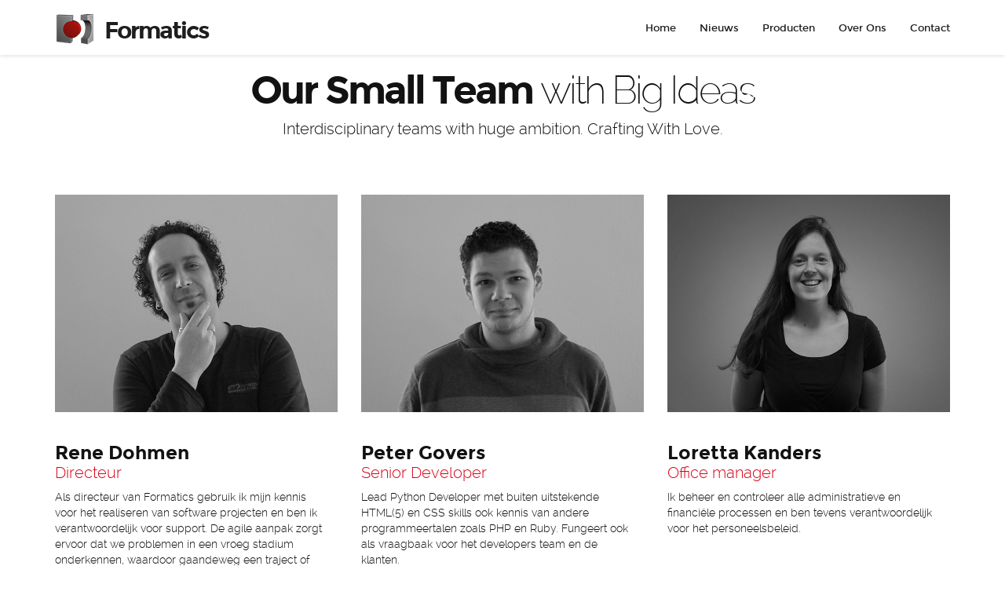

--- FILE ---
content_type: text/html; charset=utf-8
request_url: https://formatics.nl/employees
body_size: 5032
content:

    

<!DOCTYPE html>
<html lang="en">
	<head>
    	<!-- Meta Data -->
        <script type="text/javascript"><!--
    // These variables are used by the web2py_ajax_init function in web2py_ajax.js (which is loaded below).
    var w2p_ajax_confirm_message = "Weet je zeker dat je dit item wil verwijderen?";
    var w2p_ajax_date_format = "%d-%m-%Y";
    var w2p_ajax_datetime_format = "%d-%m-%Y %H:%M:%S";
    //--></script>





<meta name="keywords" content="websites, web applicaties, software, Python, Web2py, HTML5, Bootstrap 3, CSS3, javascript, mobile, apps, serious games" />

<meta name="description" content="Formatics ontwikkelt en onderhoudt software op maat. Geef sales processen een boost met onze innovatieve en krachtige software." />

<meta name="author" content="Formatics &lt;rene@formatics.nl&gt;" />
<script src="/formatics/static/js/jquery.js" type="text/javascript"></script><link href="/formatics/static/css/calendar.css" rel="stylesheet" type="text/css" /><script src="/formatics/static/js/calendar.js" type="text/javascript"></script><script src="/formatics/static/js/web2py.js" type="text/javascript"></script><script src="/formatics/static/js/switcher.js" type="text/javascript"></script>

        <meta charset="utf-8">
        <meta http-equiv="X-UA-Compatible" content="IE=edge">
        <meta name="viewport" content="width=device-width, initial-scale=1">
        <title>Formatics</title>
        <meta name="description" content="Formatics ontwikkelt en onderhoudt software op maat. Geef sales processen een boost met onze innovatieve en krachtige software."/>
        <meta name="keywords" content="websites, web applicaties, software, Python, Web2py, HTML5, Bootstrap 3, CSS3, javascript, mobile, apps, serious games"/>
        <meta name="author" content="Formatics"/>
        <meta name="viewport" content="width=device-width, initial-scale=1.0, maximum-scale=1.0, user-scalable=no">
       	<link rel="shortcut icon" href="/formatics/static/formatics/img/favicon.ico" type="image/x-icon">
    	
        <!-- Web Fonts -->        
        <link rel="stylesheet" href="/formatics/static/formatics/fonts/raleway/stylesheet.css">
		<link rel="stylesheet" href="/formatics/static/formatics/fonts/montserrat/stylesheet.css">
        
        <!-- Bootstrap -->
        <link href="/formatics/static/formatics/css/bootstrap.css" rel="stylesheet">
        <!-- Custom stlylesheet -->
        <link href="/formatics/static/formatics/css/style.css" rel="stylesheet">
        <!-- Font Awesome Icons -->
        <link href="/formatics/static/formatics/css/font-awesome.min.css" rel="stylesheet">
        <!-- ionicons Icons -->
        <link href="/formatics/static/formatics/css/ionicons.min.css" rel="stylesheet">
        <!-- Liquid Slider 2 stlylesheet -->
        <link rel="stylesheet" href="/formatics/static/formatics/css/liquid-slider.css">
        <!-- CSS Animations -->
        <link rel="stylesheet" href="/formatics/static/formatics/css/animate.css">
        <!-- Magnific Popup stlylesheet -->
        <link rel="stylesheet" href="/formatics/static/formatics/css/magnific-popup.css">
		<!-- YTPlayer stlylesheet -->
		<link href="/formatics/static/formatics/css/YTPlayer.css" media="all" rel="stylesheet" type="text/css">
        <!-- Flexslider2 stlylesheet -->
        <link rel="stylesheet" href="/formatics/static/formatics/css/flexslider.css">
        <!-- CubePortfolio stlylesheet -->
        <link rel="stylesheet" href="/formatics/static/formatics/css/cubeportfolio.css">

		
        <!-- Skin Color -->
        <link rel="stylesheet" href="/formatics/static/formatics/css/colors/red.css" id="color-skins"/>
        
        
        <!-- HTML5 Shim and Respond.js IE8 support of HTML5 elements and media queries -->
        <!-- WARNING: Respond.js doesn't work if you view the page via file:// -->
        <!--[if lt IE 9]>
          <script src="https://oss.maxcdn.com/libs/html5shiv/3.7.0/html5shiv.js"></script>
          <script src="https://oss.maxcdn.com/libs/respond.js/1.4.2/respond.min.js"></script>
        <![endif]-->

        <!--<script src="https://ajax.googleapis.com/ajax/libs/jquery/1.11.0/jquery.min.js"></script>-->
        <script src="/formatics/static/js/switch.js" type="text/javascript"></script>

	</head>
	<body>
        

    	<!--Start Preloader-->
        <div id="preloader">
            <div class="preloader-container">
                <h4 class="preload-logo wow fadeInLeft">Formatics.</h4>
                <h4 class="back-logo wow fadeInRight">Formatics.</h4>
                <img src="/formatics/static/formatics/img/preload.gif" class="preload-gif wow fadeInUp">
            </div>
        </div>
        <!--End Preloader-->

        

        <!--Start Header-->
        <section id="fixed-navbar">
			<nav class="navbar navbar-default navbar-static-top" role="navigation">
				<div class="container">
					<!-- Brand and toggle get grouped for better mobile display -->
					<div class="navbar-header">
						<button type="button" class="navbar-toggle" data-toggle="collapse" data-target="#main-nav">
						<span class="sr-only">Toggle navigation</span>
						<span class="icon-bar"></span>
						<span class="icon-bar"></span>
						<span class="icon-bar"></span>
					    </button>
                        <a class="navbar-brand" rel="home" href="/" title="Formatics">
                            <h3><img src="/formatics/static/formatics/img/logo.png" />Formatics</h3>
                        </a>
					</div>

					<!-- Collect the nav links, forms, and other content for toggling -->
                    <div class="collapse navbar-collapse" id="main-nav">
                         <ul class="nav navbar-nav  navbar-right"><li class="web2py-menu-first"><a href="/">Home</a></li><li><a href="/news">Nieuws</a></li><li class="dropdown"><a href="/page/show/producten">Producten</a><ul class="dropdown-menu"><li><a href="/page/show/web-applicaties">Web Applicaties</a></li><li><a href="/page/show/google-apps">Google Apps</a></li><li><a href="/page/show/media-games">Media/Games</a></li><li><a href="/page/show/mobile-apps">Mobile Apps</a></li></ul></li><li class="dropdown web2py-menu-active"><a href="/page/show/over-ons">Over Ons</a><ul class="dropdown-menu"><li class="web2py-menu-active"><a href="/employees/ ">Medewerkers</a></li><li><a href="/reference/ ">Klanten</a></li><li><a href="/portfolio/ ">Portfolio</a></li><li><a href="/page/show/algemene-voorwaarden">Algemene voorwaarden</a></li></ul></li><li class="web2py-menu-last"><a href="/contact">Contact</a></li></ul>
                    </div><!-- /.navbar-collapse -->
				</div><!-- /.container -->
			</nav>
		</section>
        <!--End Header-->
        
            
<!-- Start Team -->
<section>

 <div class="container">
        <div class="col-lg-12 section-title-team wow flipInX">
            <h2>Our Small Team <small>with Big Ideas</small></h2>
            <p class="lead">Interdisciplinary teams with huge ambition. Crafting With Love.</p>
        </div>
        <div class="row">
            
                <div class="col-md-4 col-sm-4 col-xs-12 wow flipInX">
                    <div class="team-member">
                         <ul class="grid cs-style-3">
                            <li>
                                <figure>
                                    <img src="/download/members.image.a682c9d8c1b21d22.72656e652e6a7067.jpg" alt="">
                                    <figcaption>
                                        
                                            <a href="https://www.facebook.com/renedohmen1978" target="_blank"><i class="fa fa-facebook"></i></a>
                                        
                                        
                                            <a href="https://twitter.com/acidjunk" target="_blank"><i class="fa fa-twitter"></i></a>
                                        
                                        
                                            <a href="mailto:rene@formatics.nl"><i class="fa fa-envelope"></i></a>
                                        
                                    </figcaption>
                                </figure>
                            </li>
                        </ul>
                        <div class="team-info">
                            <h4>Rene Dohmen<br><small class="highlight">Directeur</small></h4>
                            
                                <p>Als directeur van Formatics gebruik ik mijn kennis voor het realiseren van software projecten en ben ik verantwoordelijk voor support. De agile aanpak zorgt ervoor dat we problemen in een vroeg stadium onderkennen, waardoor gaandeweg een traject of project een visie ontstaat die evolueert en groeit.  </p>
                            
                        </div>
                    </div>
                </div>
            
                <div class="col-md-4 col-sm-4 col-xs-12 wow flipInX">
                    <div class="team-member">
                         <ul class="grid cs-style-3">
                            <li>
                                <figure>
                                    <img src="/download/members.image.b4f5922356334b70.70657465722e6a7067.jpg" alt="">
                                    <figcaption>
                                        
                                        
                                        
                                            <a href="mailto:peter@formatics.nl"><i class="fa fa-envelope"></i></a>
                                        
                                    </figcaption>
                                </figure>
                            </li>
                        </ul>
                        <div class="team-info">
                            <h4>Peter Govers<br><small class="highlight">Senior Developer</small></h4>
                            
                                <p>Lead Python Developer met buiten uitstekende HTML(5) en CSS skills ook kennis van andere programmeertalen zoals PHP en Ruby. Fungeert ook als vraagbaak voor het developers team en de klanten.</p>
                            
                        </div>
                    </div>
                </div>
            
                <div class="col-md-4 col-sm-4 col-xs-12 wow flipInX">
                    <div class="team-member">
                         <ul class="grid cs-style-3">
                            <li>
                                <figure>
                                    <img src="/download/members.image.9e21f28aa1b89811.6c6f72657474612e6a7067.jpg" alt="">
                                    <figcaption>
                                        
                                        
                                        
                                            <a href="mailto:loretta@formatics.nl"><i class="fa fa-envelope"></i></a>
                                        
                                    </figcaption>
                                </figure>
                            </li>
                        </ul>
                        <div class="team-info">
                            <h4>Loretta Kanders<br><small class="highlight">Office manager</small></h4>
                            
                                <p>Ik beheer en controleer alle administratieve en financiële processen en ben tevens verantwoordelijk voor het personeelsbeleid.</p>
                            
                        </div>
                    </div>
                </div>
            
                <div class="col-md-4 col-sm-4 col-xs-12 wow flipInX">
                    <div class="team-member">
                         <ul class="grid cs-style-3">
                            <li>
                                <figure>
                                    <img src="/download/members.image.b164385dabb3cd3a.73746566616e2e6a7067.jpg" alt="">
                                    <figcaption>
                                        
                                        
                                        
                                            <a href="mailto:stefan@formatics.nl"><i class="fa fa-envelope"></i></a>
                                        
                                    </figcaption>
                                </figure>
                            </li>
                        </ul>
                        <div class="team-info">
                            <h4>Stefan van den Eertwegh<br><small class="highlight">Developer</small></h4>
                            
                                <p>Een gedreven IT-er en heldere denker die maar al te graag bezig is met het oplossen van problemen of het creëren en uitvinden van nieuwe dingen van hoge kwaliteit.</p>
                            
                        </div>
                    </div>
                </div>
            
                <div class="col-md-4 col-sm-4 col-xs-12 wow flipInX">
                    <div class="team-member">
                         <ul class="grid cs-style-3">
                            <li>
                                <figure>
                                    <img src="/download/members.image.83b3d1d3bc527b77.727575642e6a7067.jpg" alt="">
                                    <figcaption>
                                        
                                        
                                        
                                            <a href="mailto:ruud@formatics.nl"><i class="fa fa-envelope"></i></a>
                                        
                                    </figcaption>
                                </figure>
                            </li>
                        </ul>
                        <div class="team-info">
                            <h4>Ruud Schroën<br><small class="highlight">Developer</small></h4>
                            
                                <p>Developer met veel ervaring m.b.t. de laatste technologische ontwikkelingen en expertise op het gebied van CSS, Jquery, WebRTC en Responsive Design.</p>
                            
                        </div>
                    </div>
                </div>
            
                <div class="col-md-4 col-sm-4 col-xs-12 wow flipInX">
                    <div class="team-member">
                         <ul class="grid cs-style-3">
                            <li>
                                <figure>
                                    <img src="/download/members.image.8f4bc6d98ce00d89.6c6172732e6a7067.jpg" alt="">
                                    <figcaption>
                                        
                                        
                                        
                                            <a href="mailto:lars@formatics.nl"><i class="fa fa-envelope"></i></a>
                                        
                                    </figcaption>
                                </figure>
                            </li>
                        </ul>
                        <div class="team-info">
                            <h4>Lars Pelzer<br><small class="highlight">Game Developer</small></h4>
                            
                                <p>Door mijn uitgebreide ervaring met C# en Unity3D, bestaande uit zowel privé- als professionele projecten, ontwikkel ik serious games voor Formatics.</p>
                            
                        </div>
                    </div>
                </div>
            
                <div class="col-md-4 col-sm-4 col-xs-12 wow flipInX">
                    <div class="team-member">
                         <ul class="grid cs-style-3">
                            <li>
                                <figure>
                                    <img src="/download/members.image.8ad3f7d8946344b6.6e69636b2e6a7067.jpg" alt="">
                                    <figcaption>
                                        
                                        
                                        
                                            <a href="mailto:nick@formatics.nl"><i class="fa fa-envelope"></i></a>
                                        
                                    </figcaption>
                                </figure>
                            </li>
                        </ul>
                        <div class="team-info">
                            <h4>Nick De Kesel<br><small class="highlight">Game Developer</small></h4>
                            
                                <p>Als developer met zeer ruime ervaring met het Unity 3D platform in combinatie met object-georiënteerde ontwikkeltechnieken ontwikkel ik, samen met de projectleiders, klanten en grafisch vormgevers serious games.</p>
                            
                        </div>
                    </div>
                </div>
            
                <div class="col-md-4 col-sm-4 col-xs-12 wow flipInX">
                    <div class="team-member">
                         <ul class="grid cs-style-3">
                            <li>
                                <figure>
                                    <img src="/download/members.image.833db42638e16032.736f756669616e652e6a7067.jpg" alt="">
                                    <figcaption>
                                        
                                        
                                        
                                            <a href="mailto:soufiane@formatics.nl"><i class="fa fa-envelope"></i></a>
                                        
                                    </figcaption>
                                </figure>
                            </li>
                        </ul>
                        <div class="team-info">
                            <h4>Soufiane Hajji<br><small class="highlight">Support Engineer</small></h4>
                            
                                <p>Altijd vriendelijk en goed in staat om zowel schriftelijk en telefonisch uitleg te geven. Schrijft en onderhoudt alle technische manuals.</p>
                            
                        </div>
                    </div>
                </div>
            
                <div class="col-md-4 col-sm-4 col-xs-12 wow flipInX">
                    <div class="team-member">
                         <ul class="grid cs-style-3">
                            <li>
                                <figure>
                                    <img src="/download/members.image.8bd3f9c0b0a3d733.6d6175642e6a706567.jpeg" alt="">
                                    <figcaption>
                                        
                                        
                                        
                                            <a href="mailto:maud@btp.nl"><i class="fa fa-envelope"></i></a>
                                        
                                    </figcaption>
                                </figure>
                            </li>
                        </ul>
                        <div class="team-info">
                            <h4>Maud van den Bercken<br><small class="highlight">Sales manager</small></h4>
                            
                                <p>Ik ben verantwoordelijk voor het stroomlijnen van alle sales processen binnen Formatics.</p>
                            
                        </div>
                    </div>
                </div>
            
                <div class="col-md-4 col-sm-4 col-xs-12 wow flipInX">
                    <div class="team-member">
                         <ul class="grid cs-style-3">
                            <li>
                                <figure>
                                    <img src="/download/members.image.b123ef710bdb7e66.616c65782e6a7067.jpg" alt="">
                                    <figcaption>
                                        
                                        
                                        
                                            <a href="mailto:alex@formatics.nl"><i class="fa fa-envelope"></i></a>
                                        
                                    </figcaption>
                                </figure>
                            </li>
                        </ul>
                        <div class="team-info">
                            <h4>Alex Cavkuloski<br><small class="highlight">Junior developer</small></h4>
                            
                                <p>Expert op het gebied van CSS, jQuery en webdesign.</p>
                            
                        </div>
                    </div>
                </div>
            
                <div class="col-md-4 col-sm-4 col-xs-12 wow flipInX">
                    <div class="team-member">
                         <ul class="grid cs-style-3">
                            <li>
                                <figure>
                                    <img src="/download/members.image.a6cbacf9a8a25e9f.667265642e6a7067.jpg" alt="">
                                    <figcaption>
                                        
                                            <a href="www.fredbook.com" target="_blank"><i class="fa fa-facebook"></i></a>
                                        
                                        
                                        
                                            <a href="mailto:fred@formatics.nl"><i class="fa fa-envelope"></i></a>
                                        
                                    </figcaption>
                                </figure>
                            </li>
                        </ul>
                        <div class="team-info">
                            <h4>Fred Dohmen<br><small class="highlight">Kantoorhond</small></h4>
                            
                                <p>Fred zijn specialiteiten zijn multidisciplinair; van het aannemen van de post, het opeten van de lunch en koel blijven in heavy stress situaties.</p>
                            
                        </div>
                    </div>
                </div>
            
        </div>

    </div>
</section>
<!-- End Team -->

            <br clear="both"/>
            <div id="back-to-top"><a href="#"><i class="ion-arrow-up-b ion-3x"></i></a></div>
            <!-- Start Footer -->
            <footer id="footer-custom">
                <div class="container text-center">
                    <div class="row">
                        <div class="col-md-12 footer-logo">
                            <a href="#"><h4 class="white">Formatics.</h4></a>
                        </div>
                        <div class="footer-info">
                            <p class="footer-copyright white">Copyright &copy; 2026 <a
                                    href="#">Formatics</a>. All Rights Reserved.</p>
                        </div>
                    </div>
                </div>
            </footer>
            
        

        

        <!-- jQuery Plugins -->
        <script src="/formatics/static/formatics/js/bootstrap.min.js"></script>
        <script type="text/javascript" src="/formatics/static/formatics/js/jquery.cubeportfolio.min.js"></script>
        <script src="/formatics/static/formatics/js/jquery.mb.YTPlayer.js" type="text/javascript"></script>
        <script src="/formatics/static/formatics/js/jquery.stellar.js" type="text/javascript"></script>
        <script src="/formatics/static/formatics/js/jquery.sticky.js" type="text/javascript"></script>
        <script src="/formatics/static/formatics/js/jquery.counterup.min.js" type="text/javascript"></script>
        <script src="/formatics/static/formatics/js/jquery.fitvids.js" type="text/javascript"></script>
        <script src="/formatics/static/formatics/js/modernizr.custom.js"></script>
        <script src="/formatics/static/formatics/js/toucheffects.js"></script>
        <script src="/formatics/static/formatics/js/wow.min.js" type="text/javascript"></script>
        <script src="/formatics/static/formatics/js/waypoints.min.js" type="text/javascript"></script>
		<script src="/formatics/static/formatics/js/jquery.easing.1.3.min.js"></script>
		<script src="/formatics/static/formatics/js/jquery.touchSwipe.min.js"></script>
        <script src="/formatics/static/formatics/js/jquery.liquid-slider.js"></script>
        <script src="/formatics/static/formatics/js/jquery.flexslider-min.js" type="text/javascript"></script>
		<script src="/formatics/static/formatics/js/jquery.backstretch.min.js"></script>
		<script src="/formatics/static/formatics/js/scripts.js" type="text/javascript"></script>

	</body>
</html>


--- FILE ---
content_type: text/css; charset=utf-8
request_url: https://formatics.nl/formatics/static/formatics/css/style.css
body_size: 40127
content:
@charset "utf-8";
/*
---------------

Table of Contents:

1) Preloader
2) Titles
3) Home
4) Header
5) About
6) Who We Are
7) Team
8) Separator-Video
9) Fun Facts
10) Separator-Quotes
11) Services
12) Separator-Call to Action
13) Portfolio
14) Testimonials
15-a) Clients
15-b) Twitter Feed
16) Get Connected
17) Price List
18) Contact Details
19) Contact Form
20) Google Map
21) Footer
22) Home Pattern / Slideshow
23) Shortcodes
24) Comming Soon Counter

--------------
*/

html, 
body {
	height: 100%;
	color: #121212;
}
body {
	font-family: "Raleway", sans-serif;
	font-weight: 300;
	color: #121212;
}
a {
	background: transparent;
	outline: none; 
	text-decoration: none;	
	
	-webkit-transition: .4s cubic-bezier(0.25,.46,.45,.94);
	transition: .4s cubic-bezier(0.25,.46,.45,.94);
	-webkit-transition-property: background-color,color;
	transition-property: background-color,color;
}
a:active,
a:hover,
a:focus {
	outline: 0; 
	background: transparent;
	color: #121212;
	text-decoration: none;	  
}
a:focus, a:active, 
button::-moz-focus-inner,
input[type="reset"]::-moz-focus-inner,
input[type="button"]::-moz-focus-inner,
input[type="submit"]::-moz-focus-inner,
select::-moz-focus-inner,
input[type="file"] > input[type="button"]::-moz-focus-inner {
    border: 0;
    outline : 0;
}
h1, h2, h3, h4, h5, h6 {
	font-family: 'Montserrat', sans-serif;
	font-weight: 700;
	line-height: 1;
}
h1 small, h2 small, h3 small {
	font-family: 'Raleway', sans-serif;
	font-weight: 200;
	color: #121212;
}
h4 small, h5 small, h6 small {
	font-family: 'Raleway', sans-serif;
	font-weight: 300;
	color: #121212;
}

/* ==== 1) Preloader ==== */

#preloader {
	position:fixed;
	display: table;
	width: 100%;
	height: 100%;
	min-height: 100%;
	overflow-x: hidden;
	overflow-y: hidden;
	vertical-align: middle;
	background: #fff;
	z-index:9999;
}
.preloader-container {
	position: relative;
	display: table-cell;
	vertical-align: middle;
	z-index: 3;
	text-align:center;
}
.back-logo {
    z-index:-1;
	color: #F4F4F4;
	position: absolute;
 	top:40%;
	left:45%;
	font-size: 50px;
}



/* ==== 2) Titles ==== */

@media (min-width: 180px) {
h1 {
	font-size: 32px;

}
h1 small {
	font-size: 32px;
}
.lead {
	font-size: 16px;
	font-weight: 300;
}
h2 {
	font-size: 30px;
	letter-spacing: -2px;

}
h2 small {
	font-size: 30px;
}
h3 {
	font-size: 20px;
}
h3 small {
	font-size: 20px;	
}
h5 small {
	font-size: 13px;
}
}
@media (min-width: 480px) {
h1 {
	font-size: 42px;

}
h1 small {
	font-size: 42px;
}
.lead {
	font-size: 16px;
	font-weight: 300;
}
h2 {
	font-size: 40px;
	letter-spacing: -2px;

}
h2 small {
	font-size: 40px;
}
h3 {
	font-size: 34px;
}
h3 small {
	font-size: 34px;	
}
}
@media (min-width: 768px) {
h1 {
	font-size: 56px;

}
h1 small {
	font-size: 56px;
}
.lead {
	font-size: 18px;
	font-weight: 300;
}
h2 {
	font-size: 50px;
	letter-spacing: -2px;

}
h2 small {
	font-size: 50px;
}
 
}
@media (min-width: 992px) {
h1 {
	font-size: 56px;

}
h1 small {
	font-size: 56px;
}
.lead {
	font-size: 20px;
	font-weight: 300;
}
h2 {
	font-size: 50px;
	letter-spacing: -3px;

}
h2 small {
	font-size: 50px;
}
}
@media (min-width: 1200px) {
h1 {
	font-size: 78px;
	letter-spacing: -4px;
}
h1 small {
	font-size: 66px;
}
.lead {
	font-size: 20px;
	font-weight: 300;
}
h2 {
	font-size: 50px;
	letter-spacing: -3px;

}
h2 small {
	font-size: 50px;
}
}

/* ==== 3) Home ==== */
#home {
	background-position: center 0%;
	background-size: cover;
	background-repeat: no-repeat;
	background-attachment: fixed;
	background-image: url(../img/fred.jpg);
	display: table;
	width: 100%;
	height: 100%;
	min-height: 100%;
	overflow-x: hidden;
	overflow-y: hidden;
	vertical-align: middle;
	z-index: 1;
}
.parallax-overlay {
	position: absolute;
	left: 0;
	top: 0;
	width: 100%;
	height: 100%;
	background-image: url(../img/pattern.png);
	background-repeat: repeat;
	background-color: rgba(44,62,80,0.6);
	z-index: 2;
	
}
.home-container {
	position: relative;
	display: table-cell;
	vertical-align: middle;
	z-index: 3;
}
.home-title {
	position: relative;
	color: #FFFFFF;
	z-index: 3;
	margin-left: auto;
	margin-right: auto;
}
.panel {
	background-color: transparent;
	border: none;
	-webkit-box-shadow: none;
	box-shadow: none;
}
.home-btn {
	margin-top: 45px;
}
.btn-home {
	font-size: 16px;
	font-weight: 400;
	font-family: 'Montserrat', sans-serif;
}
.btn-home a {
	display: inline-block;
    padding: 11px 25px;
    border-radius: 4px;
    -moz-border-radius: 4px;
    -webkit-border-radius: 4px;
    color: #fff;
    background-color: #121212;

    -webkit-transition: all 0.3s linear;
    -moz-transition: all 0.3s linear;
    -ms-transition: all 0.3s linear;
    -o-transition: all 0.3s linear;
    transition: all 0.3s linear;
}
.btn-home a:hover,
.btn-home a:focus {
    display: inline-block;
    color: #fff;
    text-decoration: none;
    outline: none;
    opacity: 0.7;

}
.home-bottom {
	position: absolute;
	z-index: 3;
	width: 100%;
	left: 0;
	bottom: 0;
	text-align: center;
	opacity: 0.9;
	
}
.move {
	width: 40px;
	margin-left: auto;
	margin-right: auto;
	
	-webkit-animation: anim2 ease-in-out 3s infinite alternate;
	-moz-animation: anim2 ease-in-out 3s infinite alternate;
}
@-webkit-keyframes anim2
{
   from {left: 0px;   -webkit-transform: scale(1.0) rotate(0deg)   }
   50%  {left: 250px; -webkit-transform: scale(0.8) rotate(10deg)  }
   to   {left: 500px; -webkit-transform: scale(1.2) rotate(-20deg) }
}
@-moz-keyframes anim2
{
   from {left: 0px;   -moz-transform: scale(1.0) rotate(0deg)   }
   50%  {left: 250px; -moz-transform: scale(0.8) rotate(10deg)  }
   to   {left: 500px; -moz-transform: scale(1.2) rotate(-20deg) }
}
.home-bottom a {
	border-radius: 50%;
	border: 2px solid #FFFFFF;
	padding-top: 7px;
	padding-bottom: 7px;
	padding-left: 7px;
	padding-right: 7px;
	color: #FFFFFF;	
	
	-webkit-transition: 0.2s background linear;
	-moz-transition: 0.2s background linear;
	transition: 0.2s background linear;
}
.home-bottom a:hover {
	background-color: #fff;
	color: #121212;	
	text-decoration: none;
}
.dots {
	z-index: 99;
	background-image: url(../img/dot.png);
	background-repeat: repeat-y;
	margin: auto;
	width: 6px;
	height: 34px;
}

/* ==== 4) Header ==== */
#header .navbar.navbar-default.navbar-fixed-top .container .navbar-header .navbar-brand {
	font-family: 'Montserrat', sans-serif;
}
.header-bottom {
	position: absolute;
	width: 100%;
	left: 0;
	bottom: 0;
	text-align: center;
}
.header-top {
    position: fixed;
	width: 100%;
	left: 0;
	top: 0;
	text-align: center;
	z-index: 4;
}
.navbar-brand {
	float: left;
	height: 70px;
	padding: 15px 0 15px 15px;
	font-size: 30px;
	line-height: 20px;
}
.navbar-default .navbar-brand h3{
	letter-spacing: -2px;
	color: #121212;
	font-size: 30px;
	margin-bottom:0px;
	margin-top:10px;
	line-height: 20px;
}
.navbar {
	min-height: 70px;
	border: none;
}
.navbar-default {
	border-color: transparent;
	border-bottom: none;
	top: 0;
	left: 0;
	width: 100%;
	padding: 0;
	z-index: 4;
	background-color: #fff;
    opacity: .95;
	
	-webkit-box-shadow: 0 1px 5px rgba(0, 0, 0, 0.15);
	-moz-box-shadow:0 1px 5px rgba(0, 0, 0, 0.15);
	box-shadow:0 1px 5px rgba(0, 0, 0, 0.15);
}
.navbar-right {
	font-family: 'Montserrat', sans-serif;
	font-size: 13px;
	font-weight: 400;
	margin-top:10px;
}
.navbar-collapse {
	margin-top:6px;
	padding-right: 15px;
	padding-left: 35px;
	color: #121212;
}
.navbar-toggle {
  position: relative;
  float: right;
  padding: 9px 10px;
  margin-top: 18px;
  margin-right: 15px;
  margin-bottom: 8px;
  background-color: transparent;
  background-image: none;
  border: none;
  border-radius: 0;
}
.navbar-toggle:focus {
  outline: none;
}
.navbar-default .navbar-toggle:hover,
.navbar-default .navbar-toggle:focus {
  background-color: #fff;
}
.navbar-toggle .icon-bar {
  display: block;
  width: 24px;
  height: 4px;
  border-radius: 2px;
}
.navbar-default .navbar-toggle .icon-bar {
	background-color: #121212;
}
.nav > li > a {
	position: relative;
	display: block;
	padding: 10px 15px;

}
.nav > li > span {
	position: relative;
	display: block;
	padding: 10px 15px;
	cursor: pointer;
}
.navbar-default .navbar-nav > li > a {
	color: #121212;	
}


.dropdown-menu {
	font-size: 13px;

	-webkit-box-shadow: 0 1px 5px rgba(0, 0, 0, 0.15);
	-moz-box-shadow:0 1px 5px rgba(0, 0, 0, 0.15);
	box-shadow:0 1px 5px rgba(0, 0, 0, 0.15);
	
}
.dropdown-menu > li > a:hover,
.dropdown-menu > li > a:focus {
  text-decoration: none;
  background-color: #f5f5f5;
}
.menu-padding { padding-top:70px; }

.content { margin-top:0px; }

.breadcrumbs{
    float: right;
    margin:20px 110px 5px 0;
}

/*
Navbar "hovernav" dropdown menu - this works only for screen sizes larger than phones.
The Bootstrap CSS is unchanged. If you don't want this, delete this segment of the CSS
and delete the corresponding segment of scripts.js
*/
@media (min-width: 768px) { 
  .navbar-nav .caret {
    display: none;
  }
  .navbar-nav .open ul {
    display: none;
	}
  .navbar-default .navbar-nav > .open > a,
  .navbar-default .navbar-nav > .open > a:hover,
  .navbar-default .navbar-nav > .open > a:focus,
  .navbar-default .navbar-nav > .active > a,
  .navbar-default .navbar-nav > .active > a:hover,
  .navbar-default .navbar-nav > .active > a:focus {
    color: #555;
    background: none;
  }
  .navbar-inverse .navbar-nav > .open > a,
  .navbar-inverse .navbar-nav > .open > a:hover,
  .navbar-inverse .navbar-nav > .open > a:focus,
  .navbar-inverse .navbar-nav > .active > a,
  .navbar-inverse .navbar-nav > .active > a:hover,
  .navbar-inverse .navbar-nav > .active > a:focus {
    color: #969696;
    background: none;
  }
  .navbar-default .navbar-nav > .hovernav > a {
		color: #121212;
	}
  .navbar-inverse .navbar-nav > .hovernav > a {
		color: #969696;
	}
  .navbar-default .navbar-nav > .hovernav:hover > a,
  .navbar-default .navbar-nav > .hovernav:hover > a:hover,
  .navbar-default .navbar-nav > .hovernav:hover > a:focus {
    background: transparent;
  }
  .navbar-inverse .navbar-nav > .hovernav:hover > a,
  .navbar-inverse .navbar-nav > .hovernav:hover > a:hover,
  .navbar-inverse .navbar-nav > .hovernav:hover > a:focus {
    color: #fff;
    background: transparent;
  }
	.navbar-default .navbar-nav > li:hover {
	background: none;
  }
  .navbar-inverse .navbar-nav > li:hover {
    background: #080808;
  }
  .navbar-nav .hovernav:hover > .dropdown-menu {
    display: block;
	}
}

/* ==== Site Wrapper ==== */
.site-wrapper {
	clear: both;
}
.site-wrapper-video {
	background:#fff;
	z-index:1;
}

/* ==== 5) About ==== */
#about {
	padding-top: 60px;
	padding-bottom: 60px;
}
.section-title-about {
	text-align: center;
	margin-bottom: 30px;
}
h4 {
	font-size: 24px;
}
h4 small {
	font-size: 20px;
}
p {
	font-size: 14px;
	line-height: 20px;
	font-weight: 300;
}
.about-row {
	margin-bottom: 40px;
}
.about-icon {
	float: left;
}
.about-info {
	padding-left: 50px;
	padding-top: 0px;
}
.about-description {
	padding-right: 50px;
	
}
/* ==== 6) Who We Are ==== */
#who-we-are {
	background-position: center 0%;
	background-size: cover;
	background-repeat: no-repeat;
	background-attachment: fixed;
	background-image: url(../img/bg_2.jpg);
	display: table;
	width: 100%;
	height: 100%;
	min-height: 100%;
	overflow-x: hidden;
	overflow-y: hidden;
	vertical-align: middle;
	z-index: 1;
	color: #fff;
}
.col-we-are {
	margin-top: 40px;
	margin-bottom: 40px;
	color: #fff;
	z-index:3;
}
.we-are-info {
	line-height: 1;
}
.p-info {
	line-height: 1.8;
}
.col-md-skills {
	margin-top: 40px;
	margin-bottom: 40px;
	color: #fff;
	z-index:3;
	height:300px;
}
.skills-col {
	text-align:left;
	margin-top: 40px;
	margin-bottom: 40px;	
}
.skills {
	text-align: left;
	margin: 40px 0px;	
	padding:0px;
	color:#fff;
}
.skills-col .skills p {
	font-family: 'Montserrat', sans-serif;
	font-weight:400;
	font-size: 13px;
	line-height:0px;
}


.skillbar {
	position:relative;
	display:block;
	margin-bottom:35px;
	width:100%;
	background:#fff;
	height:26px;
	border-radius:3px;
	-moz-border-radius:3px;
	-webkit-border-radius:3px;
	-webkit-transition:0.4s linear;
	-moz-transition:0.4s linear;
	-ms-transition:0.4s linear;
	-o-transition:0.4s linear;
	transition:0.4s linear;
	-webkit-transition-property:width, background-color;
	-moz-transition-property:width, background-color;
	-ms-transition-property:width, background-color;
	-o-transition-property:width, background-color;
	transition-property:width, background-color;
}

.skillbar-title {
	position:absolute;
	font-family: 'Montserrat', sans-serif;
	font-weight: 400;
	font-size: 13px;
	top:0;
	left:0;
width:110px;
	color:#ffffff;

	-webkit-border-top-left-radius:3px;
	-webkit-border-bottom-left-radius:4px;
	-moz-border-radius-topleft:3px;
	-moz-border-radius-bottomleft:3px;
	border-top-left-radius:3px;
	border-bottom-left-radius:3px;
}

.skillbar-title span {
	display:block;
	padding:4px 10px;
	height:26px;
	
	-webkit-border-top-left-radius:3px;
	-webkit-border-bottom-left-radius:3px;
	-moz-border-radius-topleft:3px;
	-moz-border-radius-bottomleft:3px;
	border-top-left-radius:3px;
	border-bottom-left-radius:3px;
}

.skillbar-bar {
	height:26px;
	width:0px;

	border-radius:3px;
	-moz-border-radius:3px;
	-webkit-border-radius:3px;
}
.skills-col p {
font-family: 'Montserrat', sans-serif;
font-weight: 400;
font-size: 13px;
line-height: 0px;
} 



/* ==== 7) Team ==== */
#team {
	padding-bottom: 60px;
	padding-top: 60px;
}
.section-title-team {
	text-align: center;
	margin-bottom: 50px;
}
.team-info {
	text-align: left;
	padding-top: 5px;
	padding-right: 15px;
}
.grid {
	padding: 0px 0px 0px 0px;
	max-width: 100%;
	list-style: none;
	text-align: center;
}
.grid li {
 	display: inline-block;
	width: 100%;
	position: relative;
}
.grid figure {
	margin: auto;
	position: relative;
}
.grid figure img {
	max-width: 100%;
	display: block;
	position: relative;
}
.grid figcaption {
	position: absolute;
	top: 0;
	left: 0;
	background: #121212;
 	display: table-cell;
    vertical-align: middle;	
}
.cbp-l-grid-projects .grid figcaption {
	padding-top: 35.5%;
}
.team-member .grid figcaption {
	padding-top: 37.5%;
}
.team-member{
    height: 500px;
    overflow: hidden;
    margin-bottom: 10px;
}
@media (max-width: 770px){
    .team-member{
        min-height:200px !important;
        height:auto;
    }
}
.grid figcaption a {
	margin-left: 5px;
	margin-right: 5px; 
	color:#fff;
}
.cs-style-3 figure {
	overflow: hidden;
	height:277px;
}
.cs-style-3 figure img {
    margin-left:auto; 
    margin-right:auto;
    
	-webkit-transition: -webkit-transform 0.4s;
	-moz-transition: -moz-transform 0.4s;
	transition: transform 0.4s;
}
.no-touch .cs-style-3 figure:hover img,
.cs-style-3 figure.cs-hover img {
    -webkit-transform: scale(1.5);
    -moz-transform: scale(1.5);
    -o-transform: scale(1.5);
    -ms-transform: scale(1.5);
    transform: scale(1.5);
}
.cs-style-3 figcaption {
	height: 100%;
	width: 100%;
	top: auto;
	bottom: 0;
	opacity: 0;
	-webkit-transform: scale(2);
    -moz-transform: scale(2);
    -o-transform: scale(2);
    -ms-transform: scale(2);
    transform: scale(2);
    -webkit-transition: all 0.3s linear;
    -moz-transition: all 0.3s linear;
    -o-transition: all 0.3s linear;
    -ms-transition: all 0.3s linear;
    transition: all 0.3s linear;
}
.no-touch .cs-style-3 figure:hover figcaption,
.cs-style-3 figure.cs-hover figcaption {
	opacity: .9;
    -webkit-transform: scale(1);
    -moz-transform: scale(1);
    -o-transform: scale(1);
    -ms-transform: scale(1);
    transform: scale(1);
    -webkit-transition: all 0.3s linear;
    -moz-transition: all 0.3s linear;
    -o-transition: all 0.3s linear;
    -ms-transition: all 0.3s linear;
    transition: all 0.3s linear;
}
.no-touch .cs-style-7 figure:hover figcaption h3,
.no-touch .cs-style-7 figure:hover figcaption span,
.no-touch .cs-style-7 figure:hover figcaption a,
.cs-style-7 figure.cs-hover figcaption h3,
.cs-style-7 figure.cs-hover figcaption span,
.cs-style-7 figure.cs-hover figcaption a {
	-webkit-transition: opacity 0.3s 0.2s;
	-moz-transition: opacity 0.3s 0.2s;
	transition: opacity 0.3s 0.2s;
	opacity: 1;
}

/* ==== 8) Separator-Video ==== */
#separator-video {
	background-position: center 0%;
	background-size: cover;
	background-repeat: no-repeat;
	background-attachment: fixed;
	background-image: url(../img/bg_3.jpg);
	display: table;
	width: 100%;
	height: 100%;
	min-height: 100%;
	overflow-x: hidden;
	overflow-y: hidden;
	vertical-align: middle;
	z-index: 1;
	padding-top: 40px;
	padding-bottom: 40px;
}
.separator-video-content {
	margin-top: 40px;
	margin-bottom: 40px;
}
.video-info {
	line-height: 1;
}

/* ==== 9) Fun Facts ==== */
#fun-facts {
	display: table;
	width: 100%;
	height: 100%;
	min-height: 100%;
	z-index: 1;
	padding-top:30px;
	padding-bottom:30px;
}
.fact-container {
	padding-top:60px;
	padding-bottom:13px;
}
.counter {
	font-size: 70px;
	font-family: 'Montserrat', sans-serif;
	font-weight: 700;
	line-height: 0px;
}
.fact {
	text-align:center;	
}

/* ==== 10) Separator-Quotes ==== */
#separator-quotes {
	background-position: center 0%;
	background-size: cover;
	background-repeat: no-repeat;
	background-attachment: fixed;
	background-image: url(../img/bg_8.jpg);
	display: table;
	width: 100%;
	height: 100%;
	min-height: 100%;
	overflow-x: hidden;
	overflow-y: hidden;
	vertical-align: middle;
	z-index: 1;
	color: #fff;
}
.quotes {
	color: #fff;
	position: relative;
	z-index: 3;
	text-align: center;
	height: 100%;
	padding-top: 80px;
	padding-bottom: 80px;
}
.white {
	color: #fff;
}
.label {
	font-weight: normal;
	
}
.label-primary {
	
}
.quotes .fa.fa-quote-left {
	font-size: 26px;
	vertical-align: top;
	margin-top: 2px;
}
.quotes .fa.fa-quote-right {
	font-size: 26px;
	vertical-align: top;
	margin-top: 2px;
}

/* ==== 11) Services ==== */


#services {
	padding-top: 60px;
	padding-bottom: 60px;
}
.section-title {
	text-align: center;
	margin-bottom: 40px;
}
.services-row {
	
}
.services-container {
	
}
.service {
	margin-bottom: 40px;
}
.service-icon {
	float: left;
}
.back-icon{
	z-index: -1;
	color: #F0F0F0;
	position: absolute;
	padding-left: 40px;
	left: 0;
	top: 0;
	width: 144px;
	height: 144px;
	line-height: 144px;
	font-size: 144px;
}
.ion-3x {
	font-size: 3em;
}
.service-info {
	padding-left: 60px;
	padding-top: 1px;
}

/* ==== 12) Separator Call to Action ==== */
#separator-purchase {
	background-position: center 0%;
	background-size: cover;
	background-repeat: no-repeat;
	background-attachment: fixed;
	background-image: url(../img/bg_5.jpg);
	display: table;
	width: 100%;
	height: 100%;
	min-height: 100%;
	overflow-x: hidden;
	overflow-y: hidden;
	vertical-align: middle;
	z-index: 1;
}
.call-action-purchase {
    padding: 20px 0px 20px 0px;
    vertical-align: middle;
    display: table;
}
@media (max-width: 480px) {
    .action-5-info h3,
    .action-5-info h3 small {
        font-size: 20px;
    } 
}
@media (min-width: 768px) {
    .action-5-info h3,
    .action-5-info h3 small {
        font-size: 22px;
    } 
}

/* ==== 13) Portfolio ==== */
#our-work {
	padding-top: 60px;
	padding-bottom: 60px;
}
.portfolio-container { 
	position: relative;  
	margin: 0 auto; 
	-webkit-transition: all 1s ease;
    -moz-transition: all 1s ease;
    -o-transition: all 1s ease;
    transition: all 1s ease;	
}
 
#filters {
	padding:0;
	list-style:none;
	margin-bottom:30px;
}

#filters li {
	float:left;
		
}
	
#filters li span {
	display: block;
	padding: 5px 20px;	
	margin-right: 5px;
	margin-top:5px;	
	text-decoration:none;
	color:#121212;
	cursor: pointer;
	background-color: #f5f5f5;
		
	border-radius: 3px 3px 3px 3px;
	-webkit-border-radius: 3px 3px 3px 3px;
	-o-border-radius: 3px 3px 3px 3px;
	-moz-border-radius: 3px 3px 3px 3px;
		
	-webkit-transition: .4s cubic-bezier(0.25,.46,.45,.94);
	transition: .4s cubic-bezier(0.25,.46,.45,.94);
	-webkit-transition-property: background-color,color;
	transition-property: background-color,color;
}
	
#filters li span.active {
	color:#fff;
	border-radius: 3px 3px 3px 3px;
	-webkit-border-radius: 3px 3px 3px 3px;
	-o-border-radius: 3px 3px 3px 3px;
	-moz-border-radius: 3px 3px 3px 3px;
}
#filters li span:hover,
#filters li span:focus {
	color: #fff;
}
#portfoliolist .portfolio {
	-webkit-box-sizing: border-box;
	-moz-box-sizing: border-box;
	-o-box-sizing: border-box;
	display: none;
	margin-bottom: 15px;
	overflow: hidden;
}
.portfolio-wrapper {
	overflow:hidden;
	position: relative !important;
}
.portfolio img {
	max-width:100%;
	position: relative;
}

/* ==== 14) Testimonials ==== */

#separator-testimonials {
	background-position: center 0%;
	background-size: cover;
	background-repeat: no-repeat;
	background-image: url(../img/bg_4.jpg);
	display: table;
	width: 100%;
	height: 100%;
	min-height: 100%;
	overflow-x: hidden;
	overflow-y: hidden;
	vertical-align: middle;
	z-index: 1;
	color: #fff;
}
.testimonials {
	margin-top: 60px;
	margin-bottom: 60px;
	color: #fff;
}
.testimonial-img {
	width: 100px;
 
	margin-bottom: 20px;
	border-radius: 50%;
	-webkit-border-radius: 50%;
	-o-border-radius: 50%;
	-moz-border-radius: 50%;
}
.testimonials .fa.fa-quote-left {
	font-size: 18px;
	vertical-align: top;
	margin-top: 2px;
}
.testimonials .fa.fa-quote-right {
	font-size: 18px;
	vertical-align: top;
	margin-top: 2px;
}

/* ==== 15-a) Clients ==== */

#clients {
	padding-top: 60px;
	padding-bottom: 80px;
}
.section-title-clients {
	text-align: center;
	margin-bottom:40px;
}
@media (max-width: 768px) {
	.reference{
	    height:250px;
	}
}
@media (max-width: 768px) {
	.reference{
	    height:250px;
	}
}
@media (max-width: 320px) {
	.reference{
	    height:80px;
	}
}

/* ==== 15-b) Twitter Feed ==== */
#twitter-feed {
	background-position: center 0%;
	background-size: cover;
	background-repeat: no-repeat;
	background-image: url(../img/bg_3.jpg);
	display: table;
	width: 100%;
	height: 100%;
	min-height: 100%;
	overflow-x: hidden;
	overflow-y: hidden;
	vertical-align: middle;
	z-index: 1;
	padding-top: 60px;
	padding-bottom: 40px;
}
.tweets-slider {
    margin-top: 20px;
}
.slides li span {
    font-size: 18px;
}

/* ==== 16) Get Connected ==== */

#get-connected {
	background-position: center 0%;
	background-size: cover;
	background-repeat: no-repeat;
	background-image: url(../img/bg_6.jpg);
	display: table;
	width: 100%;
	height: 100%;
	min-height: 100%;
	overflow-x: hidden;
	overflow-y: hidden;
	vertical-align: middle;
	z-index: 1;
	color: #fff;
}
.connected-row {
	margin-top: 60px;
	margin-bottom: 80px;
	color: #fff;
	position:relative;
	z-index:3;
}
.connected-icons {
	margin: 60px 60px;
	list-style-type: none;
    display: inline-block;
    list-style: none;
	-webkit-padding-start: 0;
	-moz-padding-start: 0;
	-khtml-padding-start: 0;
	-o-padding-start: 0;
	padding-start: 0;
	padding: 0;
}
.connected-icons li {
	display: inline-block;
    padding: 15px 15px;
}
.connected-icon a .fa-stack.fa-lg.fa-4x .fa.fa-circle {
	opacity: 0.2;
	
	-webkit-transition: opacity .4s ease-in-out;
        -moz-transition: opacity .4s ease-in-out;
        -ms-transition: opacity .4s ease-in-out;
        -o-transition: opacity .4s ease-in-out;
        transition: opacity .4s ease-in-out;
}
.connected-icon a:focus .fa-stack.fa-lg.fa-4x .fa.fa-circle,
.connected-icon a:hover .fa-stack.fa-lg.fa-4x .fa.fa-circle {
	opacity: 1;
	
}
.connected-icon a {
	
}
.connected-icon a:focus,
.connected-icon a:hover {
	  
}
.ion-5x {
	font-size: 5em;
}

/* ==== 17) Price List ==== */

#price-list {
	padding-top: 60px;
}
.section-title-price {
	text-align: center;
	margin-bottom: 40px;
}
.price-container {
	margin-bottom: 80px;
}
.price-box {
	margin-top:30px;
	margin-bottom:30px;
	padding: 15px;
	background-color: #F2F2F2;
}
.price-box-big {
	
	background-color: #F1F1F1;
	padding-bottom: 35px;
	padding-left: 15px;
	padding-right: 15px;
	padding-top: 35px;
}
.price-box-info h2 span {
	font-size: 36px;
}
.price-box-info h2 small {
	font-size: 24px;
	color: #121212;
}
.price-box-info h3 span {
	font-size: 36px;
}
.price-box-info h3 small {
	font-size: 24px;
	color: #121212;
}
.ion-6x {
	font-size: 6em;
}
.price-box-info {
	margin: 15px 15px;
}
.price-box-offer {
	margin-bottom: 35px;
	margin-top: 20px;
}
.offer-list {
	list-style-type: none;
	-webkit-padding-start: 0;
	-moz-padding-start: 0;
	-khtml-padding-start: 0;
	-o-padding-start: 0;
	padding-start: 0;
	padding: 0;
}
.ion-2x {
	font-size: 2em;
}
.offer-list li {
	list-style: none;
	font-size:16px;
	margin-bottom: 10px;
}
.offer-list li span {
	font-family: 'Montserrat', sans-serif;
	font-weight: 700;
}
.sign-up-btn {
	margin-bottom: 30px;
}

/* ==== 18) Contact Details ==== */

#contact-details {
	background-position: center 0%;
	background-size: cover;
	background-repeat: no-repeat;
	background-image: url(../img/bg_7.jpg);
	display: table;
	width: 100%;
	height: 100%;
	min-height: 100%;
	overflow-x: hidden;
	overflow-y: hidden;
	vertical-align: middle;
	z-index: 1;
	color: #fff;
}
.details {
	margin-top: 80px;
	margin-bottom: 80px;
	color: #fff;
	z-index: 3;
}
.phone-info {
	line-height: 0;
	border-radius: 3px;
	display: inline-block;
	color: #fff;
	padding-bottom: 5px;
	padding-left: 30px;
	padding-right: 30px;
	padding-top: 0px;
}


/* ==== 19) Contact Form ==== */

#contact-form {
	padding-top: 60px;
	padding-bottom: 60px;
}


#contact h1 { margin: 10px 0 10px; font-size: 24px; color: #fff; }
#contact hr { color: inherit; height: 0; margin: 6px 0 6px 0; padding: 0; border: 1px solid #d9d9d9; border-style: none none solid; }



/* Form style */

#contact input, select { 
	width: 100%;
	padding: 12.9px; 
	color: #444; 
	background: #fff; 
	border: 1px solid #F0F0F0; 
	margin: 7px 0px; 
	-webkit-border-radius:2px; 
}
textarea:focus, input[type="text"]:focus, input[type="password"]:focus, input[type="datetime"]:focus, input[type="datetime-local"]:focus, input[type="date"]:focus, input[type="month"]:focus, input[type="time"]:focus, input[type="week"]:focus, input[type="number"]:focus, input[type="email"]:focus, input[type="url"]:focus, input[type="search"]:focus, input[type="tel"]:focus, input[type="color"]:focus, .uneditable-input:focus {   
border-color: transparent;
box-shadow: none;
outline: 0 none;
}
textarea { 
	width: 100%;
	height: 165px;
	padding: 13px; 
	color: #444; 
	background: #fff; 
	border: 1px solid #F2F2F2; 
	margin-top: 7px;
	margin-right:15px;
	-webkit-border-radius:2px; 
}
#contact input:focus, textarea:focus, select:focus { 
	border: 1px solid #999; 
	background-color: #fff; 
	color:#333; 
}

#contact input.submit { 
	width: 185px;
	margin: 15px 0px;
	cursor: pointer;  
	color:#fff; 
	border-radius: 3px;
	border-color: transparent;
	-webkit-transition: .4s cubic-bezier(0.25,.46,.45,.94);
	transition: .4s cubic-bezier(0.25,.46,.45,.94);
	-webkit-transition-property: background-color,color;
	transition-property: background-color,color;
}
#contact input.submit:hover { 
	background:#444; 
}
#contact input[type="submit"][disabled] { background:#888; }

#contact span.required { 
	font-size: 13px; 
	color: #ff0000; 
}
#message { 
	margin: 10px 0; 
	padding: 0; 
}
.error_message {
	height: 100%;
	margin-left: auto;
	margin-right: auto;
	line-height: 22px;
	padding: 3px 10px 3px 35px;
	color: #8a1f11;
	-webkit-border-radius: 5px;
	background-color: #FBE3E4;
	background-image: url(../img/error.gif);
	background-position: 10px center;
	background-repeat: no-repeat;
}

.loader { 
	padding: 0 10px; 
}
acronym { 
border-bottom:1px dotted #ccc; 
}

/* ==== 20) Google Map ==== */

#map {
	height: 480px;
	width: auto;
}

/* ==== 21) Footer ==== */

#footer {
	background-color: #121212;
}

#footer-custom{
    margin-top: 25px;
    background-color: #121212;
}

.back-to-top {
	display: block;
	background: #121212;
	width: 45px;
	height: 40px;
	font-size: 28px;
	line-height: 38px;
	position: absolute;
	top: -40px;
	left: 0;
	right: 0;
	margin: auto;
	color: #fff;
	-webkit-border-radius: 3px 3px 0 0;
	-moz-border-radius: 3px 3px 0 0;
	border-radius: 3px 3px 0 0;
	-webkit-transform: translateZ(0);
	-webkit-transition: 0.2s all linear;
	-moz-transition: 0.2s all linear;
	transition: 0.2s all linear;
    cursor: pointer;
}
.footer-logo {
	margin-top: 10px;
	margin-bottom: 0px;
}
.footer-info {
	margin-bottom: 20px;
}
.footer-copyright {
	font-size:13px;
}

/* ==== 22) Home-Pattern ==== */
#home-pattern {
	background-color: #444;
	background-position: center 0%;
	background-size: auto;
	background-repeat: repeat;
	background-attachment: fixed;
	background-image: url(../img/pattern-1.jpg);
	display: table;
	width: 100%;
	height: 100%;
	min-height: 100%;
	overflow-x: hidden;
	overflow-y: hidden;
	vertical-align: middle;
	z-index: 1;	
}

#home-slideshow {
	
	display: table;
	width: 100%;
	height: 100%;
	min-height: 100%;
	overflow-x: hidden;
	overflow-y: hidden;
	vertical-align: middle;
	z-index: 1;	
}

/* ==== 23) Shortcodes ==== */
.btn, .btn-default, .btn-primary, .btn-success, .btn-info, .btn-warning, .btn-danger {
text-shadow: none;
border: 0;
background-image: none;
font-weight: 300;
border-radius: 3px;
border-color: transparent;
-webkit-transition: .4s cubic-bezier(0.25,.46,.45,.94);
transition: .4s cubic-bezier(0.25,.46,.45,.94);
-webkit-transition-property: background-color,color;
transition-property: background-color,color;
box-shadow: none;
}
.btn:hover, .btn-primary:hover, .btn-success:hover, .btn-info:hover, .btn-warning:hover, .btn-danger:hover {
    background-color: #121212;
	border-color: transparent;
}
.btn:focus, .btn-primary:focus, .btn-success:focus, .btn-info:focus, .btn-warning:focus, .btn-danger:focus {
    background-color: #999;
	border-color: transparent;
}
.btn:active, .btn-default:active, .btn-primary:active, .btn-success:active, .btn-info:active, .btn-warning:active, .btn-danger:active {
    background: #121212 ;
    border: none;
}
.btn-primary:hover, .btn-primary:focus, .btn-primary:active, .btn-primary.active, .open .dropdown-toggle.btn-primary {
    color: #fff;
    background-color: #121212;
    border-color: #121212;
    outline: none;
}
.btn-primary a{
    color:#fff;
}
.open .dropdown-toggle.btn-primary {
border-color: transparent;
}

blockquote p {
	font-size: 18px;
	font-style: italic;
	font-weight: 400;
}
ul.check-list-1 li:before,
ul.check-list-2 li:before,
ul.check-list-3 li:before,
ul.chevron-list-1 li:before, 
ul.chevron-list-2 li:before,
ul.dot-circle-list li:before {
display: inline-block;
width: 40px;
margin-left: -40px;
text-align: center;
line-height: inherit;
font-family: FontAwesome;
}
ul.check-list-1,
ul.check-list-2,
ul.check-list-3, 
ul.chevron-list-1,
ul.chevron-list-2,
ul.dot-circle-list, 
ul.caret-list {
	list-style:none;
}
ul.check-list-1 li:before {
	font-size: 13px;
	content: '\f00C';

}
ul.check-list-2 li:before {
	font-size: 13px;
	content: '\f058';

}
ul.check-list-3 li:before {
	font-size: 13px;
	content: '\f14a';

}
ul.chevron-list-1 li:before {
	font-size: 13px;
	content: '\f054';

}
ul.chevron-list-2 li:before {
	font-size: 13px;
	content: '\f138';

}
ul.dot-circle-list li:before {
	font-size: 13px;
	content: '\f192';

}
ul.caret-list li:before {
	font-size: 13px;
	content: '\f152';

}
.btn-link:hover,
.btn-link:focus {
  color: #121212;
  text-decoration: underline;
  background-color: transparent;
}
.post-title a {
    color: #121212;
}
.tags-list{
    list-style: none;
    padding: 0px;
}
.tags-list li{
    font-size: 13px;
    margin-top: 5px;
    margin-right: 5px;
    display: inline-block;
    padding: 3px 9px;
    border: 1px solid #e8e8e8;
}
.post-img {
    margin-bottom:10px;
}
.project-img {
    margin-bottom:60px;
}
.plugin_tagging_tag_cloud {
    list-style: none; 
    padding:0px;
}
.plugin_tagging_tag_cloud li {
    font-size: 13px;
    margin-top: 5px;
    display: inline-block;
    padding: 3px 9px;
    border: 1px solid #e8e8e8;
}
.blog-list {
    list-style: none;
    padding: 0;
    margin: 0 0 20px 0;
}
.blog-list li {
    background-color: #F2F2F2;
    padding: 5px 5px 5px 10px;
    margin-bottom: 5px;
    border-radius: 3px;
}
.blog-list li a {
    color: #121212;
}
.blog-list li a:hover {
    color: #fff;
}
.blog-list li:hover a {
    color: #fff;
}
.blog-widget-container {
    margin-bottom: 60px;
}
.form-control:focus {
    border-color: #121212;
    outline: 0;
    -webkit-box-shadow: none;
    box-shadow: none;
}
.form-control {
    border-radius: 0px;
}
.blog-author {
    margin: 60px 0 60px 0;
}
.author-img {
    max-height:100px; 
    float:left; 
    margin-right: 20px
}
#back-to-top {
    position: fixed;
    z-index: 1000;
    bottom: 25px;
    right: 40px;
    display: none;
    cursor: pointer;
}
.action-btn {
    margin: 20px 0 20px 0;
}
.call-action-1 {
    background: #272727;
    padding: 20px;
    margin: 20px 0 20px 0;
}
.call-action-2 {
    border: 1px solid #CCC;
    padding: 20px;
    margin: 20px 0 20px 0;
}
.call-action-3 {
    background: #272727;
    padding: 20px 40px 20px 40px;
    margin: 20px 0 20px 0;
}
.call-action-4 {
    border: 1px solid #CCC;
    padding: 20px 40px 20px 40px;
    margin: 20px 0 20px 0;
}
.call-action-5 {
    background: #272727;
    padding: 20px 40px 20px 40px;
    margin: 20px 0 20px 0;
    vertical-align: middle;
    display: table;
}
.call-action-6 {
    border: 1px solid #CCC;
    padding: 20px 40px 20px 40px;
    margin: 20px 0 20px 0;
    vertical-align: middle;
    display: table;
}
@media (min-width: 768px) {
    .action-5-btn {
    padding: 20px 0 20px 20px;
    }
    .action-5-info {
        text-align: left;
        display: table-cell;
        vertical-align: middle;
        text-align: left;
        padding: 0;
    }
    .action-5-btn {
        text-align: right;
        display: table-cell;
        vertical-align: middle;
    }
}
@media (max-width: 180px) {
    .action-5-btn {
    padding: 20px 0 20px 20px;
    }
} 
@media (max-width: 480px) {
  .btn-responsive {
    font-size:90%;
  }
}
@media (min-width: 769px) and (max-width: 992px) {
  .btn-responsive {
    font-size:100%;
  }
}
.panel-title:hover {
     cursor: pointer;
}
.panel-body {
    background-color: #f5f5f5;
    padding-left: 30px;
}
.panel-group .panel-heading + .panel-collapse .panel-body {
    border-top: none;
}
.nav-tabs > li > a:hover {
    border: none;
    border-color: transparent;
}
.nav > li > a:hover, .nav > li > a:focus {
    text-decoration: none;
    color: #fff;
    border: none;
}
.nav-tabs > li.active > a, .nav-tabs > li.active > a:hover, .nav-tabs > li.active > a:focus {
    color: #121212;
    background-color: #f5f5f5;
    cursor: default;
    border: none;
    border-bottom-color: transparent;
}
.nav-tabs > li > a {
    margin-right: 2px;
    line-height: 1.42857143;
    border: none;
    background-color: #fff;
    color: #121212;
    border-radius: 4px 4px 0 0;
}
.tab-pane {
    padding: 15px;
    background-color: #f5f5f5;
}
.nav-tabs {
    border: none;
}
.dropdown-menu > .active > a, .dropdown-menu > .active > a:hover, .dropdown-menu > .active > a:focus {
    color: #121212;
    text-decoration: none;
    background-color: #f5f5f5;
    outline: 0;
}
.nav-tabs-dark > li.active > a, .nav-tabs > li.active > a:hover, .nav-tabs > li.active > a:focus {
    color: #fff;
    background-color: #272727;
    cursor: default;
    border: none;
    border-bottom-color: transparent;
}
.tab-pane-dark {
    padding: 15px;
    color: #fff;
    background-color: #272727;
}


.plugin_tagging{
    width: 300px;
    margin: 2% 0 0 5%;
    border: 1px solid black;
    border-radius: 4px;
    padding: 10px;
}
.pagePicasa {
    display:inline-block;
    position:relative;
    width:680px;
}
#picHeader {
    border-top: 4px solid #fff;
}
img#picHeader{
    width:452px;
}
.googlepicasa {
    border-right: 4px solid #fff;
    cursor:pointer;
    float:left;
}
#picPrev {
	width:40px;
	height:44px;
	position:absolute;
    background: url(../img/prev.png) no-repeat;
    top:30px;
    left:-7px;
    cursor:pointer;
    z-index:1000;
}
#picNext {
	width:40px;
	height:44px;
	position:absolute;
    background: url(../img/next.png) no-repeat;
    top:30px;
    right:-7px;
    cursor:pointer;
    z-index:1000;
}
.default-button {
    text-align: center;
    margin-top: 30px;
}

.default-button-link {
    border-radius: 2px;
    background-color: #f5f5f5;
    color: #121212;
    display: inline-block;
    padding: 5px;
    min-width: 100px;
    text-decoration: none;
}

.default-button-link:hover {
    color: #fff;
    background-color: #121212;
    text-decoration: none;
}

.default-button-stop {
    cursor: default;
    color: #B0B0B0;
}

.portfolio-title {
    position: absolute;
    bottom: 0;
    background-color: #f5f5f5;
    width: 100%;
    padding: 5px;
    margin: 0;
    display: block;
}

.feed-list-li { margin-bottom: 5px; }

.rss1 { margin: 0!important; padding: 0 22px 0 0; width: 33%!important; }
.rss2 { width: 33%!important; }
.rss3 { margin: 0!important; padding: 0 0 0 22px; width: 33%!important; }

.pageImage { max-width:100%; }

.markmin-content strong > a {
    background: #D80018;
    text-shadow: none;
    border: 0;
    background-image: none;
    font-weight: 300;
    border-radius: 3px;
    padding: 6px 12px;;
    color: #FFFFFF;
    -webkit-transition: .4s cubic-bezier(0.25,.46,.45,.94);
    transition: .4s cubic-bezier(0.25,.46,.45,.94);
    -webkit-transition-property: background-color,color;
    transition-property: background-color,color;
    box-shadow: none;
}

.markmin-content strong > a:hover { background: #000000; }

#language-select.index {
    position:absolute;
    right:0;
    top:-5px;
}

#language-select a {
    display: block;
    float:left;
}

#language-select a {
    vertical-align:text-top;
}

#language-select a {
    margin: 0;
    padding: 0 10px;
}

#language-select>a:hover {
    padding: 11px 10px 3px 10px;
    background-color: rgba(255,255,255,0.5);
    -webkit-border-bottom-right-radius: 5px;
    -webkit-border-bottom-left-radius: 5px;
    -moz-border-radius-bottomright: 5px;
    -moz-border-radius-bottomleft: 5px;
    border-bottom-right-radius: 5px;
    border-bottom-left-radius: 5px;
    box-shadow: 0px 2px 5px rgba(0, 0, 0, 0.25);
}

.navbar-brand img { margin:-8px 12px 0 0; }

h3, h4 { margin-top: 20px }

--- FILE ---
content_type: text/css; charset=utf-8
request_url: https://formatics.nl/formatics/static/formatics/css/colors/red.css
body_size: 1625
content:


/* ==============================================
Red Color Skin
=============================================== */

::-moz-selection {
 background: #D80018;
}
::selection {
	background: #D80018;
}


.btn-home a,
.skillbar-title,
.skillbar-bar,
#filters li span.active,
#filters li span:hover,
#filters li span:focus,
.btn-primary,
.label-primary,
#contact input.submit,
.blog-list li:hover,
.cbp-l-filters-button .cbp-filter-item-active,
.cbp-l-filters-button .cbp-filter-counter,
.nav > li > a:hover, .nav > li > a:focus {
	background: #D80018;
}


a,
.about-icon .fa-circle,
.highlight,
figure figcaption a:hover,
.dropdown-menu > li > a:hover,
.dropdown-menu > li > a:focus
.navbar-default .navbar-nav > .hovernav:hover > a,
.navbar-default .navbar-nav > .hovernav:hover > a:hover,
.navbar-default .navbar-nav > .hovernav:hover > a:focus
.nav > li > a:hover,
.nav > li > a:focus,
.nav > li > span:hover,
.nav > li > span:focus,
.navbar-default .navbar-nav > li > a:hover,
.navbar-default .navbar-nav > li > a:focus,
.navbar-default .navbar-nav .open .dropdown-menu > li > a:hover, 
.navbar-default .navbar-nav .open .dropdown-menu > li > a:focus,
.portfolio-links a:hover,
.portfolio-links .icon:hover,
.connected-icon a:focus,
.connected-icon a:hover,
.btn-link,
.post-title a:hover,
.post-title a:focus,
#main-nav .current
 {
	color: #D80018;
}


.phone-info {
	background: rgba(216, 0, 24, 0.2);
}

.cbp-l-filters-button .cbp-filter-counter:before {
	border-top: 4px solid #D80018;
}

.btn-home a{
    box-shadow: 0 3px 0 rgba(216, 0, 24, .5);
}

--- FILE ---
content_type: application/javascript
request_url: https://formatics.nl/formatics/static/formatics/js/scripts.js
body_size: 20632
content:
if(!Modernizr.touch){ 
    $.stellar();
}
    
/* ==============================================
Liquid Slider - Home Text Slider
=============================================== */
$('#slider-home').liquidSlider({
	  autoSlide:          true,
	  autoSlideInterval:  4500,
	  autoSlideControls:  true,
	  forceAutoSlide: true,
	  dynamicArrows: false,
    
  slideEaseFunction:'animate.css',
  slideEaseDuration:900,
  heightEaseDuration:900,
  animateIn:"bounceIn",
  animateOut:"bounceOut",
  callback: function() {
    var self = this;
    $('.slider-6-panel').each(function() {
      $(this).removeClass('animated ' + self.options.animateIn);
    });
  }
});

/* ==============================================
Liquid Slider - Quotes Slider
=============================================== */
$('#separator-slider-1').liquidSlider({
	  autoSlide:          true,
	  autoSlideDirection: 'right',
	  autoSlideInterval:  4500,
	  autoSlideControls:  true,
	  forceAutoSlide: true,
	  autoHeight: false,
      dynamicArrows: true,
	  
  slideEaseFunction:'animate.css',
  slideEaseDuration:500,
  heightEaseDuration:500,
  animateIn:"flipInX",
  animateOut:"fadeOut",
  callback: function() {
    var self = this;
    $('.slider-6-panel').each(function() {
      $(this).removeClass('animated ' + self.options.animateIn);
    });
  }
});

/* ==============================================
Liquid Slider - Testimonials
=============================================== */
$('#testimonials-slider').liquidSlider({
	  autoSlide:          true,
	  autoSlideDirection: 'right',
	  autoSlideInterval:  5000,
	  autoSlideControls:  true,
	  forceAutoSlide: true,
	  autoHeight: false,
    dynamicArrows: true,
	  
	  
  slideEaseFunction:'animate.css',
  slideEaseDuration:500,
  heightEaseDuration:500,
  animateIn:"flipInX",
  animateOut:"fadeOut",
  callback: function() {
    var self = this;
    $('.slider-6-panel').each(function() {
      $(this).removeClass('animated ' + self.options.animateIn);
    });
  }
});

/* ==============================================
Sticky Navbar
=============================================== */

$(document).ready(function(){
    $(".navbar").sticky({topSpacing:0});
});

$(document).ready(function() {
	var $header = $('.header-top');
    $(window).scroll(function () {
       if(scrollY <= 0){
           $header.animate({
                opacity: 0
           }, 300);
       }
       if(scrollY > 0 && $header.is(':not(:animated)')){
           $header.animate({
                opacity: 0.9999
           }, 300);
        }
     });
});

/* ==============================================
Navbar "hovernav" dropdown menu
=============================================== */

$(document).ready(function() {
  /*
	"Hovernav" navbar dropdown on hover
	Delete this segment if you don't want it, and delete the corresponding CSS in style.css
	*/
	var mq = window.matchMedia('(min-width: 768px)');
  if (mq.matches) {
    $('ul.navbar-nav li').addClass('hovernav');
  } else {
  	$('ul.navbar-nav li').removeClass('hovernav');
  };
	/*
	The addClass/removeClass also needs to be triggered
  on page resize <=> 768px
	*/
  if (matchMedia) {
    var mq = window.matchMedia('(min-width: 768px)');
    mq.addListener(WidthChange);
    WidthChange(mq);
  }
	function WidthChange(mq) {
    if (mq.matches) {
      $('ul.navbar-nav li').addClass('hovernav');
    } else {
      $('ul.navbar-nav li').removeClass('hovernav');
    }
  };
  
});

/* ==============================================
Auto Close Responsive Navbar on Click
=============================================== */

function close_toggle() {
if ($(window).width() <= 768) {
  $('.navbar-collapse a').on('click', function(){
      $('.navbar-collapse').collapse('hide');
  });
}
else {
 $('.navbar .navbar-default a').off('click');
}
}
close_toggle();

$(window).resize(close_toggle); 
 
/* ==============================================
WOW plugin triggers animation.css on scroll
=============================================== */

var wow = new WOW(
  {
    boxClass:     'wow',      // animated element css class (default is wow)
    animateClass: 'animated', // animation css class (default is animated)
    offset:       150,          // distance to the element when triggering the animation (default is 0)
    mobile:       false        // trigger animations on mobile devices (true is default)
  }
);
wow.init();

/* ==============================================
Bootstrap Tooltip, Alert, Tabs
=============================================== */

$(function () { $("[data-toggle='tooltip']").tooltip();  
    $(".alert").alert()
});

$(function () {
    var active = true;
    $('#collapse-init').click(function () {
        if (active) {
            active = false;
            $('.panel-collapse').collapse('show');
            $('.panel-title').attr('data-toggle', '');
            $(this).text('Close All');
        } else {
            active = true;
            $('.panel-collapse').collapse('hide');
            $('.panel-title').attr('data-toggle', 'collapse');
            $(this).text('Open All');
        }
    });
    $('#accordion').on('show.bs.collapse', function () {
        if (active) $('#accordion .in').collapse('hide');
    });
});

$('#myTab a').click(function (e) {
  e.preventDefault()
  $(this).tab('show')
})

/* ==============================================
mb.YTPlayer
=============================================== */

$(function(){
	$(".player").mb_YTPlayer();
});

/* ==============================================
Skill Bars
=============================================== */

$('.skills-col').waypoint(function() {
   jQuery('.skillbar').each(function(){
		jQuery(this).find('.skillbar-bar').animate({
			width:jQuery(this).attr('data-percent')
		},2000);
	});
	
	}, { offset: '100%' 
});

/* ==============================================
Preloader
=============================================== */

jQuery(window).load(function(){
    jQuery("#preloader").delay(500).fadeOut(1000);
        jQuery(".preload-logo").addClass('fadeOutLeft');
		jQuery(".back-logo").addClass('fadeOutRight');
		jQuery(".preload-gif").addClass('fadeOutUp');
    
});

/* ==============================================
Counter Up
=============================================== */
 jQuery(document).ready(function($) {
            $('.counter').counterUp({
                delay: 10,
                time: 800
            });
        });
 
 
/* ==============================================
Fit Vids
=============================================== */
$(document).ready(function(){
    // Target your .container, .wrapper, .post, etc.
    $("#thing-with-videos").fitVids();
  });




jQuery(document).ready(function($){

var height_video = $(window).width();
var height_responsive = (height_video / 1.78011) + 1;
$('.video_slide').css("height",height_responsive);



$(window).resize(function() {

var height_video = $(window).width();
var height_responsive = (height_video / 1.78011) + 1;
$('.video_slide').css("height",height_responsive);

});
});
 
/* ==============================================
Parallax
=============================================== */

$(document).ready(function(){
      $(window).stellar({ 
	  horizontalScrolling: false,
	  });  
});

/* ==============================================
FlexSlider v2.2.2
=============================================== */

$(window).load(function() {
  $('.flexslider').flexslider({
    animation: "slide"
  });
}); 

/* ==============================================
Contact Form
=============================================== */

jQuery(document).ready(function(){

	$('#contactform').submit(function(){

		var action = $(this).attr('action');

		$("#message").slideUp(750,function() {
		$('#message').hide();

 		$('#submit')
			.after('<img src="img/ajax-loader.gif" class="loader" />')
			.attr('disabled','disabled');

		$.post(action, {
			name: $('#name').val(),
			email: $('#email').val(),
			phone: $('#phone').val(),
			comments: $('#comments').val(),
		},
			function(data){
				document.getElementById('message').innerHTML = data;
				$('#message').slideDown('slow');
				$('#contactform img.loader').fadeOut('slow',function(){$(this).remove()});
				$('#submit').removeAttr('disabled');
				if(data.match('success') != null) $('#contactform').slideUp('slow');

			}
		);

		});

		return false;

	});

});



/* ==============================================
Back to Top
=============================================== */

$(window).scroll(function(){
		if($(window).scrollTop() > 300){
			$("#back-to-top").fadeIn(600);
		} else{
			$("#back-to-top").fadeOut(600);
		}
	});
	
	$('#back-to-top, .back-to-top').click(function() {
		  $('html, body').animate({ scrollTop:0 }, '1000');
		  return false;
	});

/* ==============================================
Backstretch - v2.0.4
=============================================== */
    
$(".home-fullscreen-slider").backstretch([
	"img/slide-1.jpg",
	"img/slide-2.jpg",
	"img/slide-3.jpg"
], {
	fade: 750,
	duration: 4000
});

/* ==============================================
SmoothScroll (for Mouse Wheel) v1.2.1 
=============================================== */
(function () {
    var defaultOptions = {
        frameRate: 150,
        animationTime: 1200,
        stepSize: 120,
        pulseAlgorithm: !0,
        pulseScale: 8,
        pulseNormalize: 1,
        accelerationDelta: 20,
        accelerationMax: 1
    }, options = defaultOptions,
        direction = {
            x: 0,
            y: 0
        }, root = 0 <= document.compatMode.indexOf("CSS") || !document.body ? document.documentElement : document.body,
        que = [],
        pending = !1,
        lastScroll = +new Date;

    function scrollArray(a, b, c, d) {
        d || (d = 1E3);
        directionCheck(b, c);
        if (1 != options.accelerationMax) {
            var e = +new Date - lastScroll;
            e < options.accelerationDelta && (e = (1 + 30 / e) / 2, 1 < e && (e = Math.min(e, options.accelerationMax), b *= e, c *= e));
            lastScroll = +new Date
        }
        que.push({
            x: b,
            y: c,
            lastX: 0 > b ? 0.99 : -0.99,
            lastY: 0 > c ? 0.99 : -0.99,
            start: +new Date
        });
        if (!pending) {
            var q = a === document.body,
                p = function (e) {
                    e = +new Date;
                    for (var h = 0, k = 0, l = 0; l < que.length; l++) {
                        var f = que[l],
                            m = e - f.start,
                            n = m >= options.animationTime,
                            g = n ? 1 : m / options.animationTime;
                        options.pulseAlgorithm && (g = pulse(g));
                        m = f.x * g - f.lastX >> 0;
                        g = f.y * g - f.lastY >> 0;
                        h += m;
                        k += g;
                        f.lastX += m;
                        f.lastY += g;
                        n && (que.splice(l, 1), l--)
                    }
                    q ? window.scrollBy(h, k) : (h && (a.scrollLeft += h), k && (a.scrollTop += k));
                    b || c || (que = []);
                    que.length ? requestFrame(p, a, d / options.frameRate + 1) : pending = !1
                };
            requestFrame(p, a, 0);
            pending = !0
        }
    }

    function wheel(a) {
        var b = overflowingAncestor(a.target);
        if (!b || a.defaultPrevented) return !0;
        var c = a.wheelDeltaX || 0,
            d = a.wheelDeltaY || 0;
        c || d || (d = a.wheelDelta || 0);
        1.2 < Math.abs(c) && (c *= options.stepSize / 120);
        1.2 < Math.abs(d) && (d *= options.stepSize / 120);
        scrollArray(b, -c, -d);
        a.preventDefault()
    }
    var cache = {};
    setInterval(function () {
        cache = {}
    }, 1E4);
    var uniqueID = function () {
        var a = 0;
        return function (b) {
            return b.uniqueID || (b.uniqueID = a++)
        }
    }();

    function setCache(a, b) {
        for (var c = a.length; c--;) cache[uniqueID(a[c])] = b;
        return b
    }

    function overflowingAncestor(a) {
        var b = [],
            c = root.scrollHeight;
        do {
            var d = cache[uniqueID(a)];
            if (d) return setCache(b, d);
            b.push(a);
            if (c === a.scrollHeight) {
                if (root.clientHeight + 10 < c) return setCache(b, document.body)
            } else if (a.clientHeight + 10 < a.scrollHeight && (overflow = getComputedStyle(a, "").getPropertyValue("overflow-y"), "scroll" === overflow || "auto" === overflow)) return setCache(b, a)
        } while (a = a.parentNode)
    }

    function directionCheck(a, b) {
        a = 0 < a ? 1 : -1;
        b = 0 < b ? 1 : -1;
        if (direction.x !== a || direction.y !== b) direction.x = a, direction.y = b, que = [], lastScroll = 0
    }
    var requestFrame = function () {
        return window.requestAnimationFrame || window.webkitRequestAnimationFrame || function (a, b, c) {
            window.setTimeout(a, c || 1E3 / 60)
        }
    }();

    function pulse_(a) {
        var b;
        a *= options.pulseScale;
        1 > a ? b = a - (1 - Math.exp(-a)) : (b = Math.exp(-1), a = 1 - Math.exp(-(a - 1)), b += a * (1 - b));
        return b * options.pulseNormalize
    }

    function pulse(a) {
        if (1 <= a) return 1;
        if (0 >= a) return 0;
        1 == options.pulseNormalize && (options.pulseNormalize /= pulse_(1));
        return pulse_(a)
    }
    window.addEventListener("mousewheel", wheel, !1);
})();

    
/* ==============================================
Portfolio
=============================================== */

(function ($, window, document, undefined) {

    var gridContainer = $('#grid-container'),
        filtersContainer = $('#filters-container');

	// init cubeportfolio
    gridContainer.cubeportfolio({

        defaultFilter: '*',

        animationType: 'flipOut',

        gapHorizontal: 25,

        gapVertical: 25,

        gridAdjustment: 'responsive',

        caption: 'overlayBottomReveal',

        displayType: 'default',

        displayTypeSpeed: 100,

        // lightbox
        lightboxDelegate: '.cbp-lightbox',
        lightboxGallery: true,
        lightboxTitleSrc: 'data-title',
        lightboxShowCounter: true,

        // singlePage popup
        singlePageDelegate: '.cbp-singlePage',
        singlePageDeeplinking: true,
        singlePageStickyNavigation: true,
        singlePageShowCounter: true,
        singlePageCallback: function (url, element) {

            // to update singlePage content use the following method: this.updateSinglePage(yourContent)
            var t = this;

            $.ajax({
                url: url,
                type: 'GET',
                dataType: 'html',
                timeout: 5000
            })
            .done(function(result) {
                t.updateSinglePage(result);
            })
            .fail(function() {
                t.updateSinglePage("Error! Please refresh the page!");
            });

        },

        // single page inline
        singlePageInlineDelegate: '.cbp-singlePageInline',
        singlePageInlinePosition: 'above',
        singlePageInlineShowCounter: true,
        singlePageInlineInFocus: true,
        singlePageInlineCallback: function(url, element) {
            // to update singlePage Inline content use the following method: this.updateSinglePageInline(yourContent)
        }
    });

    // add listener for filters click
    filtersContainer.on('click', '.cbp-filter-item', function (e) {

        var me = $(this), wrap;

        // get cubeportfolio data and check if is still animating (reposition) the items.
        if ( !$.data(gridContainer[0], 'cubeportfolio').isAnimating ) {

            if ( filtersContainer.hasClass('cbp-l-filters-dropdown') ) {
                wrap = $('.cbp-l-filters-dropdownWrap');

                wrap.find('.cbp-filter-item').removeClass('cbp-filter-item-active');

                wrap.find('.cbp-l-filters-dropdownHeader').text(me.text());

                me.addClass('cbp-filter-item-active');
            } else {
                me.addClass('cbp-filter-item-active').siblings().removeClass('cbp-filter-item-active');
            }

        }

        // filter the items
        gridContainer.cubeportfolio('filter', me.data('filter'), function () {});

    });

    // activate counters
    gridContainer.cubeportfolio('showCounter', filtersContainer.find('.cbp-filter-item'));


    // add listener for load more click
    $('.cbp-l-loadMore-button-link').on('click', function(e) {

        e.preventDefault();

        var clicks, me = $(this), oMsg;

        if (me.hasClass('cbp-l-loadMore-button-stop')) return;

        // get the number of times the loadMore link has been clicked
        clicks = $.data(this, 'numberOfClicks');
        clicks = (clicks)? ++clicks : 1;
        $.data(this, 'numberOfClicks', clicks);

        // set loading status
        oMsg = me.text();
        me.text('LOADING...');

        // perform ajax request
        $.ajax({
            url: me.attr('href'),
            type: 'GET',
            dataType: 'HTML'
        })
        .done( function (result) {
            var items, itemsNext;

            // find current container
            items = $(result).filter( function () {
                return $(this).is('div' + '.cbp-loadMore-block' + clicks);
            });

            gridContainer.cubeportfolio('appendItems', items.html(),
                 function () {
                    // put the original message back
                    me.text(oMsg);

                    // check if we have more works
                    itemsNext = $(result).filter( function () {
                        return $(this).is('div' + '.cbp-loadMore-block' + (clicks + 1));
                    });

                    if (itemsNext.length === 0) {
                        me.text('NO MORE WORKS');
                        me.addClass('cbp-l-loadMore-button-stop');
                    }

                 });

        })
        .fail(function() {
            // error
        });

    });

})(jQuery, window, document);
    
/* ==============================================
Smooth scrolling to anchor for home buttons
=============================================== */

$(function() {
    $('.btn-home a,.move a').bind('click', function(event) {
        var $anchor = $(this);
        $('html, body').stop().animate({
            scrollTop: $($anchor.attr('href')).offset().top - 70
        }, 1500, 'easeInOutExpo');
        event.preventDefault();
    });
});

/* ==============================================
Smooth Scroll To Anchor
=============================================== */

//jQuery for page scrolling feature - requires jQuery Easing plugin
$(function() {
    $('#main-nav a').bind('click', function(event) {
        var $anchor = $(this);
        $('html, body').stop().animate({
            scrollTop: $($anchor.attr('href')).offset().top - 70
        }, 1500, 'easeInOutExpo');
        event.preventDefault();
    });
});
    
/* ==============================================
Active Menu Item on Page Scroll
=============================================== */   
    
var sections = $('section')
  , nav = $('nav')
  , nav_height = nav.outerHeight();
 
$(window).on('scroll', function () {
  var cur_pos = $(this).scrollTop();
 
  sections.each(function() {
    var top = $(this).offset().top - nav_height,
        bottom = top + $(this).outerHeight();
 
    if (cur_pos >= top && cur_pos <= bottom) {
      nav.find('a').removeClass('current');
      sections.removeClass('current');
 
      $(this).addClass('current');
      nav.find('a[href="#'+$(this).attr('id')+'"]').addClass('current');
    }
  });
});

--- FILE ---
content_type: application/javascript
request_url: https://formatics.nl/formatics/static/formatics/js/jquery.liquid-slider.js
body_size: 22666
content:
if(typeof Object.create!=="function"){Object.create=function(e){"use strict";function t(){}t.prototype=e;return new t}}(function(e,t,n,r){"use strict";e.fn.liquidSlider=function(t){return this.each(function(){var n=Object.create(LiquidSlider);n.init(t,this);e.data(this,"liquidSlider",n)})};e.fn.liquidSlider.options={autoHeight:true,minHeight:0,heightEaseDuration:1500,heightEaseFunction:"easeInOutExpo",slideEaseDuration:1500,slideEaseFunction:"easeInOutExpo",slideEaseFunctionFallback:"swing",animateIn:"bounceInRight",animateOut:"bounceOutRight",continuous:true,fadeInDuration:500,fadeOutDuration:500,autoSlide:false,autoSlideDirection:"right",autoSlideInterval:6e3,forceAutoSlide:false,pauseOnHover:false,dynamicArrows:true,dynamicArrowsGraphical:true,dynamicArrowLeftText:"&#171; left",dynamicArrowRightText:"right &#187;",hideSideArrows:false,hideSideArrowsDuration:750,hoverArrows:true,hoverArrowDuration:250,dynamicTabs:true,dynamicTabsHtml:true,includeTitle:true,panelTitleSelector:".title",dynamicTabsAlign:"left",dynamicTabsPosition:"top",navElementTag:"div",firstPanelToLoad:1,crossLinks:false,hashLinking:false,hashTitleSelector:".title",keyboardNavigation:false,leftKey:39,rightKey:37,panelKeys:{1:49,2:50,3:51,4:52},responsive:true,mobileNavigation:true,mobileNavDefaultText:"Menu",mobileUIThreshold:0,hideArrowsWhenMobile:true,hideArrowsThreshold:0,useCSSMaxWidth:3e3,preload:function(){var e=this;jQuery(t).bind("load",function(){e.finalize()})},onload:function(){},pretransition:function(){this.transition()},callback:function(){},preloader:false,swipe:true,swipeArgs:r}})(jQuery,window,document);var LiquidSlider={};LiquidSlider.init=function(e,t){var n=this;n.elem=t;n.$elem=jQuery(t);jQuery(".no-js").removeClass("no-js");n.sliderId="#"+n.$elem.attr("id");n.$sliderId=jQuery(n.sliderId);n.options=jQuery.extend({},jQuery.fn.liquidSlider.options,e);n.pSign=n.options.responsive?"%":"px";n.determineAnimationType();if(!n.options.responsive){n.options.mobileNavigation=false;n.options.hideArrowsWhenMobile=false}if(n.options.slideEaseFunction==="animate.css"){if(!n.useCSS){n.options.slideEaseFunction=n.options.slideEaseFunctionFallback}else{n.options.continuous=false;n.animateCSS=true}}n.build();n.events();if(!n.options.responsive&&n.options.dynamicArrows)n.$sliderWrap.width(n.$sliderId.outerWidth(true)+n.leftArrow.outerWidth(true)+n.rightArrow.outerWidth(true));n.loaded=true;n.options.preload.call(n)};LiquidSlider.build=function(){var e=this,t;if(e.$sliderId.parent().attr("class")!=="ls-wrapper"){e.$sliderId.wrap('<div id="'+e.$elem.attr("id")+'-wrapper" class="ls-wrapper"></div>')}e.$sliderWrap=jQuery(e.sliderId+"-wrapper");e.options.preloader&&e.addPreloader();jQuery(e.sliderId).children().addClass(e.$elem.attr("id")+"-panel panel");e.panelClass=e.sliderId+" ."+e.$elem.attr("id")+"-panel:not(.clone)";e.$panelClass=jQuery(e.panelClass);e.$panelClass.wrapAll('<div class="panel-container"></div>');e.$panelClass.wrapInner('<div class="panel-wrapper"></div>');e.panelContainer=e.$panelClass.parent();e.$panelContainer=e.panelContainer;if(e.options.slideEaseFunction==="fade"){e.$panelClass.addClass("fade");e.options.continuous=false;e.fade=true}if(e.options.dynamicTabs){e.addNavigation()}else{e.options.mobileNavigation=false}if(e.options.dynamicArrows){e.addArrows()}else{e.options.hoverArrows=false;e.options.hideSideArrows=false;e.options.hideArrowsWhenMobile=false}t=e.$leftArrow&&e.$leftArrow.css("position")==="absolute"?0:1;e.totalSliderWidth=e.$sliderId.outerWidth(true)+jQuery(e.$leftArrow).outerWidth(true)*t+jQuery(e.$rightArrow).outerWidth(true)*t;jQuery(e.$sliderWrap).css("width",e.totalSliderWidth);e.options.dynamicTabs&&e.alignNavigation();e.options.hideSideArrows&&(e.options.continuous=false);if(e.options.continuous){e.$panelContainer.prepend(e.$panelContainer.children().last().clone().addClass("clone"));e.$panelContainer.append(e.$panelContainer.children().eq(1).clone().addClass("clone"))}var n=e.options.continuous?2:0;e.panelCount=jQuery(e.panelClass).length;e.panelCountTotal=e.fade?1:e.panelCount+n;e.panelWidth=jQuery(e.panelClass).outerWidth();e.totalWidth=e.panelCountTotal*e.panelWidth;jQuery(e.sliderId+" .panel-container").css("width",e.totalWidth);e.slideDistance=e.options.responsive?100:jQuery(e.sliderId).outerWidth();if(e.useCSS&&e.options.responsive){e.totalWidth=100*e.panelCountTotal;e.slideDistance=100/e.panelCountTotal}e.options.responsive&&e.makeResponsive();e.prepareTransition(e.getFirstPanel(),true);e.updateClass()};LiquidSlider.determineAnimationType=function(){var e=this,t="animation",n="",r="Webkit Moz O ms Khtml".split(" "),i="",s=0;e.useCSS=false;if(e.elem.style.animationName)e.useCSS=true;if(e.useCSS===false){for(s=0;s<r.length;s++){if(e.elem.style[r[s]+"AnimationName"]!==undefined){i=r[s];t=i+"Animation";n="-"+i.toLowerCase()+"-";e.useCSS=true;break}}}document.documentElement.clientWidth>e.options.useCSSMaxWidth&&(e.useCSS=false)};LiquidSlider.configureCSSTransitions=function(e,t){var n=this,r,i,s,o;n.easing={easeOutCubic:"cubic-bezier(.215,.61,.355,1)",easeInOutCubic:"cubic-bezier(.645,.045,.355,1)",easeInCirc:"cubic-bezier(.6,.04,.98,.335)",easeOutCirc:"cubic-bezier(.075,.82,.165,1)",easeInOutCirc:"cubic-bezier(.785,.135,.15,.86)",easeInExpo:"cubic-bezier(.95,.05,.795,.035)",easeOutExpo:"cubic-bezier(.19,1,.22,1)",easeInOutExpo:"cubic-bezier(1,0,0,1)",easeInQuad:"cubic-bezier(.55,.085,.68,.53)",easeOutQuad:"cubic-bezier(.25,.46,.45,.94)",easeInOutQuad:"cubic-bezier(.455,.03,.515,.955)",easeInQuart:"cubic-bezier(.895,.03,.685,.22)",easeOutQuart:"cubic-bezier(.165,.84,.44,1)",easeInOutQuart:"cubic-bezier(.77,0,.175,1)",easeInQuint:"cubic-bezier(.755,.05,.855,.06)",easeOutQuint:"cubic-bezier(.23,1,.32,1)",easeInOutQuint:"cubic-bezier(.86,0,.07,1)",easeInSine:"cubic-bezier(.47,0,.745,.715)",easeOutSine:"cubic-bezier(.39,.575,.565,1)",easeInOutSine:"cubic-bezier(.445,.05,.55,.95)",easeInBack:"cubic-bezier(.6,-.28,.735,.045)",easeOutBack:"cubic-bezier(.175,.885,.32,1.275)",easeInOutBack:"cubic-bezier(.68,-.55,.265,1.55)"};s=n.easing[n.options.slideEaseFunction]||n.options.slideEaseFunction;o=n.easing[n.options.heightEaseFunction]||n.options.heightEaseFunction;if(n.useCSS){r="all "+(e||n.options.slideEaseDuration)+"ms "+s;i="all "+(t||n.options.heightEaseDuration)+"ms "+o;jQuery(n.panelContainer).css({"-webkit-transition":r,"-moz-transition":r,"-ms-transition":r,"-o-transition":r,transition:r});if(n.options.autoHeight){n.$sliderId.css({"-webkit-transition":i,"-moz-transition":i,"-ms-transition":i,"-o-transition":i,transition:i})}}};LiquidSlider.transitionFade=function(){var e=this;jQuery(e.panelClass).eq(e.nextPanel).fadeTo(e.options.fadeInDuration,1).css("z-index",1);jQuery(e.panelClass).eq(e.prevPanel).fadeTo(e.options.fadeOutDuration,0).css("z-index",0);e.callback(e.options.callback,true)};LiquidSlider.hover=function(){var e=this;e.$sliderWrap.hover(function(){e.options.hoverArrows&&e.hideShowArrows(e.options.fadeInDuration,true,true,false);e.options.pauseOnHover&&clearTimeout(e.autoSlideTimeout)},function(){e.options.hoverArrows&&e.hideShowArrows(e.options.fadeOutnDuration,true,false,true);e.options.pauseOnHover&&e.options.autoSlide&&e.startAutoSlide(true)})};LiquidSlider.events=function(){var e=this;e.options.dynamicArrows&&e.registerArrows();e.options.crossLinks&&e.registerCrossLinks();e.options.dynamicTabs&&e.registerNav();e.options.swipe&&e.registerTouch();e.options.keyboardNavigation&&e.registerKeyboard();e.$sliderWrap.find("*").on("click",function(){if(e.options.forceAutoSlide){e.startAutoSlide(true)}else if(e.options.autoSlide){e.stopAutoSlide()}});e.hover()};LiquidSlider.setNextPanel=function(e){var t=this;if(e===t.nextPanel)return;t.prevPanel=t.nextPanel;if(t.loaded){if(typeof e==="number"){t.nextPanel=e}else{t.nextPanel+=~~(e==="right")||-1;t.options.continuous||(t.nextPanel=t.nextPanel<0?t.panelCount-1:t.nextPanel%t.panelCount)}if(t.fade||t.animateCSS){t.prepareTransition(t.nextPanel)}else{t.verifyPanel()}}};LiquidSlider.getFirstPanel=function(){var e=this,t;if(e.options.hashLinking){t=e.getPanelNumber(window.location.hash,e.options.hashTitleSelector);if(typeof t!=="number")t=0}return t?t:e.options.firstPanelToLoad-1};LiquidSlider.getPanelNumber=function(e,t){var n=this,r,i=e.replace("#","").toLowerCase();n.$panelClass.each(function(e){r=n.convertRegex(jQuery(this).find(t).text());r===i&&(i=e+1)});return parseInt(i,10)?parseInt(i,10)-1:i};LiquidSlider.getFromPanel=function(e,t){var n=this;return n.convertRegex(n.$panelClass.find(e).eq(t).text())};LiquidSlider.convertRegex=function(e){return e.trim().replace(/[^\w -]+/g,"").replace(/ +/g,"-").toLowerCase()};LiquidSlider.updateClass=function(){var e=this,t=e.sanitizeNumber(e.nextPanel),n;if(e.options.dynamicTabs){jQuery(e.$sliderWrap).find("> .ls-nav .tab"+e.sanitizeNumber(e.nextPanel)).addClass("current").siblings().removeClass("current")}if(e.options.crossLinks&&e.crosslinks){e.crosslinks.not(e.nextPanel).removeClass("currentCrossLink");e.crosslinks.each(function(){n=jQuery(this).attr("href");if(n==="#"+e.getFromPanel(e.options.panelTitleSelector,t-1)||n==="#"+t){jQuery(this).addClass("currentCrossLink")}})}e.$panelClass.eq(e.sanitizeNumber(e.nextPanel)-1).addClass("currentPanel").siblings().removeClass("currentPanel");e.$clones=jQuery(e.sliderId+" .clone");if(e.options.continuous&&(e.nextPanel===-1||e.nextPanel===e.panelCount)){e.$clones.addClass("currentPanel")}else{e.$clones.removeClass("currentPanel")}};LiquidSlider.sanitizeNumber=function(e){var t=this;switch(true){case e>=t.panelCount:return 1;case e<=-1:return t.panelCount;default:return e+1}};LiquidSlider.finalize=function(){var e=this;var t=e.options.autoHeight?e.getHeight():e.getHeighestPanel(e.nextPanel);e.options.autoHeight&&e.adjustHeight(true,t);e.options.autoSlide&&e.autoSlide();e.options.preloader&&e.removePreloader();e.onload()};LiquidSlider.callback=function(e,t){var n=this;if(e&&n.loaded){if(n.useCSS&&typeof t!=="undefined"){jQuery(".panel-container").one("webkitTransitionEnd otransitionend oTransitionEnd msTransitionEnd transitionend",function(){e.call(n)})}else{setTimeout(function(){e.call(n)},n.options.slideEaseDuration+50)}}};LiquidSlider.onload=function(){var e=this;e.options.onload.call(e)};LiquidSlider.prepareTransition=function(e,t,n,r){var i=this;i.nextPanel=e||0;n||i.pretransition(i.options.pretransition);i.noAnimation=t;i.noPosttransition=r;if(!i.loaded){i.transition()}else{i.options.pretransition.call(i)}};LiquidSlider.pretransition=function(){var e=this;e.options.hashLinking&&e.updateHashTags();e.options.mobileNavigation&&e.dropdownSelect.val("tab"+(e.nextPanel+1));e.options.hideSideArrows&&e.hideShowArrows();e.updateClass()};LiquidSlider.getTransitionMargin=function(){var e=this;return-(e.nextPanel*e.slideDistance)-e.slideDistance*~~e.options.continuous};LiquidSlider.transition=function(){var e=this,t=e.getTransitionMargin();if(e.animateCSS&&e.loaded){e.transitionOutAnimateCSS();return false}if(t+e.pSign!==e.panelContainer.css("margin-left")||t!==-100){e.options.autoHeight&&!e.animateCSS&&e.adjustHeight(true,e.getHeight());switch(true){case e.fade:e.transitionFade();break;case e.animateCSS:e.transitionInAnimateCSS(t);break;case e.useCSS:e.transitionCSS(t,e.noAnimation);break;default:e.transitionjQuery(t,e.noAnimation);break}}e.noPosttransition||e.callback(e.options.callback)};LiquidSlider.transitionOutAnimateCSS=function(){var e=this;jQuery(e.panelClass).removeClass(e.options.animateIn+" animated");jQuery(e.panelClass).eq(e.prevPanel).addClass("animated "+e.options.animateOut);e.callback(e.transitionInAnimateCSS,undefined)};LiquidSlider.transitionInAnimateCSS=function(){var e=this;e.options.autoHeight&&e.adjustHeight(false,e.getHeight());e.transitionCSS(e.getTransitionMargin(),!e.loaded);jQuery(e.panelClass).removeClass(e.options.animateOut+" animated");jQuery(e.panelClass).eq(e.nextPanel).addClass("animated "+e.options.animateIn);e.callback(e.options.callback,undefined)};LiquidSlider.transitionCSS=function(e,t){var n=this;t&&n.configureCSSTransitions("0","0");n.panelContainer.css({"-webkit-transform":"translate3d("+e+n.pSign+", 0, 0)","-moz-transform":"translate3d("+e+n.pSign+", 0, 0)","-ms-transform":"translate3d("+e+n.pSign+", 0, 0)","-o-transform":"translate3d("+e+n.pSign+", 0, 0)",transform:"translate3d("+e+n.pSign+", 0, 0)"});if(t){n.callback(function(){n.configureCSSTransitions()})}else{n.configureCSSTransitions()}};LiquidSlider.transitionjQuery=function(e,t){var n=this;if(t){n.panelContainer.css("margin-left",e+n.pSign)}else{n.panelContainer.animate({"margin-left":e+n.pSign},{easing:jQuery.easing.hasOwnProperty(n.options.slideEaseFunction)?n.options.slideEaseFunction:n.options.slideEaseFunctionFallback,duration:n.options.slideEaseDuration,queue:false})}};LiquidSlider.getHeight=function(e){var t=this;e=e||t.$panelClass.eq(t.sanitizeNumber(t.nextPanel)-1).outerHeight(true);e=e<t.options.minHeight?t.options.minHeight:e;return e};LiquidSlider.getHeighestPanel=function(){var e=this,t,n=0;e.$panelClass.each(function(){t=jQuery(this).outerHeight(true);n=t>n?t:n});if(e.options.autoHeight)return n};LiquidSlider.verifyPanel=function(){var e=this,t=false;if(e.options.continuous){switch(true){case e.nextPanel>e.panelCount:e.nextPanel=e.panelCount;e.setNextPanel(e.panelCount);break;case e.nextPanel<-1:e.nextPanel=-1;e.setNextPanel(-1);break;case t||e.nextPanel===e.panelCount||e.nextPanel===-1:e.prepareTransition(e.nextPanel);e.updateClass();clearTimeout(n);var n=setTimeout(function(){if(e.nextPanel===e.panelCount){e.prepareTransition(0,true,true,true)}else if(e.nextPanel===-1){e.prepareTransition(e.panelCount-1,true,true,true)}},e.options.slideEaseDuration+50);break;default:t=true;e.prepareTransition(e.nextPanel);break}}else{if(e.nextPanel===e.panelCount){e.nextPanel=0}else if(e.nextPanel===-1){e.nextPanel=e.panelCount-1}e.prepareTransition(e.nextPanel)}};LiquidSlider.addNavigation=function(e){var t=this,n="<"+t.options.navElementTag+' class="ls-nav"><ul id="'+t.$elem.attr("id")+'-nav-ul"></ul></'+t.options.navElementTag+">";if(t.options.dynamicTabsPosition==="bottom"){t.$sliderId.after(n)}else{t.$sliderId.before(n)}if(t.options.mobileNavigation){var r=t.options.mobileNavDefaultText?'<option disabled="disabled" selected="selected">'+t.options.mobileNavDefaultText+"</option>":null,i='<div class="ls-select-box"><select id="'+t.$elem.attr("id")+'-nav-select" name="navigation">'+r+"</select></div>";t.navigation=jQuery(t.sliderId+"-nav-ul").before(i);t.dropdown=jQuery(t.sliderId+"-wrapper .ls-select-box");t.dropdownSelect=jQuery(t.sliderId+"-nav-select");jQuery.each(t.$elem.find(t.options.panelTitleSelector),function(e){jQuery(t.$sliderWrap).find(".ls-select-box select").append('<option value="tab'+(e+1)+'">'+jQuery(this).text()+"</option>")})}jQuery.each(t.$elem.find(t.options.panelTitleSelector),function(n){jQuery(t.$sliderWrap).find(".ls-nav ul").append('<li class="tab'+(n+1)+'"><a class="'+(e||"")+'" href="#'+(n+1)+'">'+t.getNavInsides(this)+"</a></li>");if(!t.options.includeTitle)jQuery(this).remove()})};LiquidSlider.getNavInsides=function(e){return this.options.dynamicTabsHtml?jQuery(e).html():jQuery(e).text()};LiquidSlider.alignNavigation=function(){var e=this,t=e.options.dynamicArrowsGraphical?"-arrow":"";if(e.options.dynamicTabsAlign!=="center"){if(!e.options.responsive){jQuery(e.$sliderWrap).find(".ls-nav ul").css("margin-"+e.options.dynamicTabsAlign,jQuery(e.$sliderWrap).find(".ls-nav-"+e.options.dynamicTabsAlign+t).outerWidth(true)+parseInt(e.$sliderId.css("margin-"+e.options.dynamicTabsAlign),10))}jQuery(e.$sliderWrap).find(".ls-nav ul").css("float",e.options.dynamicTabsAlign)}e.totalNavWidth=jQuery(e.$sliderWrap).find(".ls-nav ul").outerWidth(true);if(e.options.dynamicTabsAlign==="center"){e.totalNavWidth=0;jQuery(e.$sliderWrap).find(".ls-nav li a").each(function(){e.totalNavWidth+=jQuery(this).outerWidth(true)});jQuery(e.$sliderWrap).find(".ls-nav ul").css("width",e.totalNavWidth+1)}};LiquidSlider.registerNav=function(){var e=this;e.$sliderWrap.find("[class^=ls-nav] li").on("click",function(){e.setNextPanel(parseInt(jQuery(this).attr("class").split("tab")[1],10)-1);return false})};LiquidSlider.addArrows=function(e){var t=this,n=t.options.dynamicArrowsGraphical?"-arrow ":" ";t.$sliderWrap.addClass("arrows");if(t.options.dynamicArrowsGraphical){t.options.dynamicArrowLeftText="";t.options.dynamicArrowRightText=""}t.$sliderId.before('<div class="ls-nav-left'+n+(e||"")+'"><a href="#">'+t.options.dynamicArrowLeftText+"</a></div>");t.$sliderId.after('<div class="ls-nav-right'+n+(e||"")+'"><a href="#">'+t.options.dynamicArrowRightText+"</a></div>");t.leftArrow=jQuery(t.sliderId+"-wrapper [class^=ls-nav-left]").css("visibility","hidden").addClass("ls-hidden");t.rightArrow=jQuery(t.sliderId+"-wrapper [class^=ls-nav-right]").css("visibility","hidden").addClass("ls-hidden");if(!t.options.hoverArrows)t.hideShowArrows(undefined,true,true,false)};LiquidSlider.hideShowArrows=function(e,t,n,r){var i=this,s=typeof e!=="undefined"?e:i.options.fadeOutDuration,o=typeof e!=="undefined"?e:i.options.fadeInDuration,u=t?"visible":"hidden";if(!n&&(r||i.sanitizeNumber(i.nextPanel)===1)){i.leftArrow.stop().fadeTo(s,0,function(){jQuery(this).css("visibility",u).addClass("ls-hidden")})}else if(n||i.leftArrow.hasClass("ls-hidden")){i.leftArrow.stop().css("visibility","visible").fadeTo(o,1).removeClass("ls-hidden")}if(!n&&(r||i.sanitizeNumber(i.nextPanel)===i.panelCount)){i.rightArrow.stop().fadeTo(s,0,function(){jQuery(this).css("visibility",u).addClass("ls-hidden")})}else if(n||i.rightArrow.hasClass("ls-hidden")){i.rightArrow.stop().css("visibility","visible").fadeTo(o,1).removeClass("ls-hidden")}};LiquidSlider.registerArrows=function(){var e=this;jQuery(e.$sliderWrap.find("[class^=ls-nav-]")).on("click",function(){e.setNextPanel(jQuery(this).attr("class").split(" ")[0].split("-")[2])})};LiquidSlider.adjustHeight=function(e,t,n,r){var i=this;if(e||i.useCSS){e&&i.configureCSSTransitions("0","0");i.$sliderId.height(t);e&&i.configureCSSTransitions();return}i.$sliderId.animate({height:t+"px"},{easing:jQuery.easing.hasOwnProperty(n||i.options.heightEaseFunction)?n||i.options.heightEaseFunction:i.options.slideEaseFunctionFallback,duration:r||i.options.heightEaseDuration,queue:false})};LiquidSlider.autoSlide=function(){var e=this;if(e.options.autoSlideInterval<e.options.slideEaseDuration){e.options.autoSlideInterval=e.options.slideEaseDuration>e.options.heightEaseDuration?e.options.slideEaseDuration:e.options.heightEaseDuration}e.autoSlideTimeout=!document.hasFocus()?undefined:setTimeout(function(){e.setNextPanel(e.options.autoSlideDirection);e.autoSlide()},e.options.autoSlideInterval);jQuery(window).on("focus",function(){e.startAutoSlide(true)});jQuery(window).on("blur",function(){e.stopAutoSlide()})};LiquidSlider.stopAutoSlide=function(){var e=this;e.options.autoSlide=false;clearTimeout(e.autoSlideTimeout)};LiquidSlider.startAutoSlide=function(e){var t=this;t.options.autoSlide=true;e||t.setNextPanel(t.options.autoSlideDirection);t.autoSlide(clearTimeout(t.autoSlideTimeout))};LiquidSlider.registerCrossLinks=function(){var e=this;e.crosslinks=jQuery("[data-liquidslider-ref*="+e.sliderId.split("#")[1]+"]");e.crosslinks.on("click",function(t){e.options.autoSlide&&e.startAutoSlide(true);e.setNextPanel(e.getPanelNumber(jQuery(this).attr("href").split("#")[1],e.options.panelTitleSelector));t.preventDefault()});e.updateClass()};LiquidSlider.updateHashTags=function(){var e=this,t=e.nextPanel===e.panelCount?0:e.nextPanel;window.location.hash=e.getFromPanel(e.options.hashTitleSelector,t)};LiquidSlider.registerKeyboard=function(){var e=this;jQuery(document).keydown(function(t){var n=t.keyCode||t.which;if(t.target.type!=="textarea"&&t.target.type!=="textbox"){e.options.forceAutoSlide||jQuery(this).trigger("click");n===e.options.leftKey&&e.setNextPanel("right");n===e.options.rightKey&&e.setNextPanel("left");jQuery.each(e.options.panelKeys,function(t,r){n===r&&e.setNextPanel(t-1)})}})};LiquidSlider.addPreloader=function(){var e=this;jQuery(e.sliderId+"-wrapper").append('<div class="ls-preloader"></div>')};LiquidSlider.removePreloader=function(){var e=this;jQuery(e.sliderId+"-wrapper .ls-preloader").fadeTo("slow",0,function(){jQuery(this).remove()})};LiquidSlider.makeResponsive=function(){var e=this;jQuery(e.sliderId+"-wrapper").addClass("ls-responsive").css({"max-width":jQuery(e.sliderId+" .panel:first-child").width(),width:"100%"});jQuery(e.sliderId+" .panel-container").css("width",100*e.panelCountTotal+e.pSign);jQuery(e.sliderId+" .panel").css("width",100/e.panelCountTotal+e.pSign);if(e.options.hideArrowsWhenMobile){e.leftWrapperPadding=jQuery(e.sliderId+"-wrapper").css("padding-left");e.rightWrapperPadding=e.$sliderWrap.css("padding-right")}e.responsiveEvents();jQuery(window).bind("resize orientationchange",function(){e.responsiveEvents();clearTimeout(e.resizingTimeout);e.resizingTimeout=setTimeout(function(){var t=e.options.autoHeight?e.getHeight():e.getHeighestPanel(e.nextPanel);e.adjustHeight(false,t)},500)})};LiquidSlider.responsiveEvents=function(){var e=this,t=e.options.hideArrowsThreshold||e.options.mobileUIThreshold||e.totalNavWidth+10;if(e.$sliderId.outerWidth()<t){if(e.options.mobileNavigation){e.navigation.css("display","none");e.dropdown.css("display","block");e.dropdownSelect.css("display","block");jQuery(e.sliderId+"-nav-select").val(e.options.mobileNavDefaultText)}if(e.options.dynamicArrows){if(e.options.hideArrowsWhenMobile){e.leftArrow.remove().length=0;e.rightArrow.remove().length=0}else if(!e.options.dynamicArrowsGraphical){e.leftArrow.css("margin-"+e.options.dynamicTabsPosition,"0");e.rightArrow.css("margin-"+e.options.dynamicTabsPosition,"0")}}}else{if(e.options.mobileNavigation){e.navigation.css("display","block");e.dropdown.css("display","none");e.dropdownSelect.css("display","none")}if(e.options.dynamicArrows){if(e.options.hideArrowsWhenMobile&&(!e.leftArrow.length||!e.rightArrow.length)){e.addArrows();e.registerArrows()}else if(!e.options.dynamicArrowsGraphical){e.leftArrow.css("margin-"+e.options.dynamicTabsPosition,e.navigation.css("height"));e.rightArrow.css("margin-"+e.options.dynamicTabsPosition,e.navigation.css("height"))}}}jQuery(e.sliderId+"-wrapper").css("width","100%");e.options.mobileNavigation&&e.dropdownSelect.change(function(){e.setNextPanel(parseInt(jQuery(this).val().split("tab")[1],10)-1)})};LiquidSlider.registerTouch=function(){var e=this,t=e.options.swipeArgs||{fallbackToMouseEvents:false,allowPageScroll:"vertical",swipe:function(t,n){if(n==="up"||n==="down")return false;e.swipeDir=n==="left"?"right":"left";e.setNextPanel(e.swipeDir)}};jQuery(e.sliderId+" .panel").swipe(t)}

--- FILE ---
content_type: application/javascript
request_url: https://formatics.nl/formatics/static/js/switch.js
body_size: 917
content:
function setCookie (name, value, expires, path, domain, secure) {
	document.cookie = name + "=" + escape(value) +
		(expires ? "; expires=" + expires : "") +
		(path ? "; path=" + path : "") +
		(domain ? "; domain=" + domain : "") +
		(secure ? "; secure" : "");
	document.location.href='/';
}

function getCookie(name) {
	var prefix = name + "=";
	var cookieStartIndex = document.cookie.indexOf(prefix);
	if (cookieStartIndex == -1) return null;
	var cookieEndIndex = document.cookie.indexOf(";", cookieStartIndex + prefix.length);
	if (cookieEndIndex == -1) cookieEndIndex = document.cookie.length;
	return unescape(document.cookie.substring(cookieStartIndex + prefix.length, cookieEndIndex));
}
function deleteCookie(name, path, domain) {
	if (getCookie(name)) {
		document.cookie = name + "=" + (path ? "; path=" + path : "") + (domain ? "; domain=" + domain : "") + "; expires=Thu, 01-Jan-70 00:00:01 GMT";
	}
}

--- FILE ---
content_type: application/javascript
request_url: https://formatics.nl/formatics/static/js/switcher.js
body_size: 8945
content:
/* ---------------------------------------------------------------------- */
/*	Style Switcher
/* ---------------------------------------------------------------------- */

var enable_switcher = true;

jQuery(document).ready(function($) {

	if (enable_switcher) {

		var currentColorScheme = getCookie("color_scheme"),
			currentBodyBgClass = getCookie("body_bg_class"),
			currentBodyBgType = getCookie("body_bg_type");

		if (currentColorScheme) {
			$('#color-scheme' ).attr('href', '/bouwloket/static/data2/css/colors/' + currentColorScheme + '.css');
		} else {
			currentColorScheme = 'brown';
		}

		if (currentBodyBgClass && currentBodyBgType) {
			removeBodyBgClass();
			$('body').addClass('body-bg-' + currentBodyBgClass + ' ' + currentBodyBgType);
		} else {
			currentBodyBgClass = 'image1';
			currentBodyBgType = 'image-background';
		}

		var $switcher = $('<div id="style-switcher"> \
								<span class="toggle-button"></span> \
								<h5 style="margin-top: 10px">Kleurenschema</h5> \
								<ul id="colors" class="thumbs clearfix"> \
									<li><a href="#" class="brown" title="Bruin"></a></li> \
									<li><a href="#" class="navy" title="Donkerblauw"></a></li> \
									<li><a href="#" class="red" title="Rood"></a></li> \
									<li><a href="#" class="green" title="Groen"></a></li> \
									<li><a href="#" class="sea-green" title="Zee Groen"></a></li> \
									<li><a href="#" class="dark-yellow" title="Donker Geel"></a></li> \
									<li><a href="#" class="orange" title="Oranje"></a></li> \
									<li><a href="#" class="blue" title="Blauw"></a></li> \
									<li><a href="#" class="maroon" title="Donkerbruin"></a></li> \
									<li><a href="#" class="violet" title="Violet"></a></li> \
									<li><a href="#" class="olive-green" title="Olijfgroen"></a></li> \
									<li><a href="#" class="beige" title="Beige"></a></li> \
								</ul> \
								<h5>Achtergrond Image</h5> \
								<ul id="image-background" class="thumbs clearfix"> \
									<li><a href="#" class="image1" title="Achtergrond Image 1"></a></li> \
									<li><a href="#" class="image2" title="Achtergrond Image 2"></a></li> \
									<li><a href="#" class="image3" title="Achtergrond Image 3"></a></li> \
									<li><a href="#" class="image4" title="Achtergrond Image 4"></a></li> \
								</ul> \
								<h5>Achtergrond Patroon</h5> \
								<ul id="pattern-background" class="thumbs clearfix"> \
									<li><a href="#" class="pattern1" title="45 degree fabric"></a></li> \
									<li><a href="#" class="pattern2" title="Grunge wall"></a></li> \
									<li><a href="#" class="pattern3" title="Wine Cork"></a></li> \
									<li><a href="#" class="pattern4" title="Project Papper"></a></li> \
									<li><a href="#" class="pattern5" title="Scribble Light"></a></li> \
									<li><a href="#" class="pattern6" title="Chruch"></a></li> \
									<li><a href="#" class="pattern7" title="Old husks"></a></li> \
									<li><a href="#" class="pattern8" title="Fabric (Plaid)"></a></li> \
									<li><a href="#" class="pattern9" title="Light aluminum"></a></li> \
									<li><a href="#" class="pattern10" title="Bright Squares"></a></li> \
									<li><a href="#" class="pattern11" title="Brushed Alum"></a></li> \
									<li><a href="#" class="pattern12" title="Smooth Wall"></a></li> \
								</ul> \
								<h5>Achtergrond Kleur</h5> \
								<ul id="solid-background" class="thumbs clearfix"> \
									<li><a href="#" class="solid1" title="Solide Achtergrond 1"></a></li> \
									<li><a href="#" class="solid2" title="Solide Achtergrond 2"></a></li> \
									<li><a href="#" class="solid3" title="Solide Achtergrond 3"></a></li> \
								</ul> \
								<a href="#" id="reset">Reset styles</a> \
							</div>');
		$switcher.insertAfter('#footer-bottom');
		$switcher.find('#colors li a.' + currentColorScheme).addClass('active');
		$switcher.find('#image-background li a.' + currentBodyBgClass).addClass('active');
		$switcher.find('#pattern-background li a.' + currentBodyBgClass).addClass('active');
		$switcher.find('#solid-background li a.' + currentBodyBgClass).addClass('active');

		$switcher.find('.toggle-button').click(function() {
			if ($switcher.css('left') === '-175px') {
				$switcher.animate({left: '0px'});
			} else {
				$switcher.animate({left: '-175px'});
			}
			return false;
		});

		// Change the color scheme
		$switcher.find('#colors li a').click(function() {
			var colorName = $(this).attr('class');
			$('#color-scheme' ).attr('href', '/bouwloket/static/data2/css/colors/' + colorName + '.css' );
			$(this).parent().siblings().find('a').removeClass('active');
			$(this).addClass('active');

			var expiry = new Date();
			expiry.setTime(expiry.getTime() + 30*60*1000);
			setCookie("color_scheme", colorName, expiry.toGMTString(), "/");

			return false;
		});

		// Change the body background image
		$switcher.find('#image-background li a').click(function() {
			var bodyBgClassName = $(this).attr('class');
			removeBodyBgClass();
			$('body').addClass('body-bg-' + bodyBgClassName + ' image-background');

			$(this).parent().siblings().find('a').removeClass('active');
			$switcher.find('#pattern-background li a, #solid-background li a').removeClass('active');
			$(this).addClass('active');

			var expiry = new Date();
			expiry.setTime(expiry.getTime() + 30*60*1000);
			setCookie("body_bg_class", bodyBgClassName, expiry.toGMTString(), "/");
			setCookie("body_bg_type", 'image-background', expiry.toGMTString(), "/");

			return false;
		});

		// Change the body background pattern
		$switcher.find('#pattern-background li a').click(function() {
			var bodyBgClassName = $(this).attr('class');
			removeBodyBgClass();
			$('body').addClass('body-bg-' + bodyBgClassName + ' pattern-background');

			$(this).parent().siblings().find('a').removeClass('active');
			$switcher.find('#image-background li a, #solid-background li a').removeClass('active');
			$(this).addClass('active');

			var expiry = new Date();
			expiry.setTime(expiry.getTime() + 30*60*1000);
			setCookie("body_bg_class", bodyBgClassName, expiry.toGMTString(), "/");
			setCookie("body_bg_type", 'pattern-background', expiry.toGMTString(), "/");

			return false;
		});

		// Change the body solid background
		$switcher.find('#solid-background li a').click(function() {
			var bodyBgClassName = $(this).attr('class');
			removeBodyBgClass();
			$('body').addClass('body-bg-' + bodyBgClassName + ' pattern-background');

			$(this).parent().siblings().find('a').removeClass('active');
			$switcher.find('#image-background li a, #pattern-background li a').removeClass('active');
			$(this).addClass('active');

			var expiry = new Date();
			expiry.setTime(expiry.getTime() + 30*60*1000);
			setCookie("body_bg_class", bodyBgClassName, expiry.toGMTString(), "/");
			setCookie("body_bg_type", 'pattern-background', expiry.toGMTString(), "/");

			return false;
		});

		// Reset the color scheme
		$switcher.find('#reset').click(function() {
			$('#color-scheme' ).attr('href', '/bouwloket/static/data2/css/colors/brown.css' );
			$switcher.find('#colors li a').removeClass('active');
			$switcher.find('#colors li a.brown').addClass('active');
			deleteCookie("color_scheme", "/");

			removeBodyBgClass();
			$('body').addClass('body-bg-image1 image-background');

			$switcher.find('#image-background li a, #pattern-background li a, #solid-background li a')
					.removeClass('active');
			$switcher.find('#image-background li a.image1').addClass('active');
			deleteCookie("body_bg_class", "/");
			deleteCookie("body_bg_type", "/");

			return false;
		});

	}

});

function removeBodyBgClass() {
	$('body').removeClass('pattern-background image-background body-bg-image1 body-bg-image2 body-bg-image3 body-bg-image4 body-bg-pattern1 body-bg-pattern2 body-bg-pattern3 body-bg-pattern4 body-bg-pattern5 body-bg-pattern6 body-bg-pattern7 body-bg-pattern8 body-bg-pattern9 body-bg-pattern10 body-bg-pattern11 body-bg-pattern12 body-bg-solid1 body-bg-solid2 body-bg-solid3');
}

function setCookie (name, value, expires, path, domain, secure) {
	document.cookie = name + "=" + escape(value) +
		(expires ? "; expires=" + expires : "") +
		(path ? "; path=" + path : "") +
		(domain ? "; domain=" + domain : "") +
		(secure ? "; secure" : "");
}

function getCookie(name) {
	var prefix = name + "=";
	var cookieStartIndex = document.cookie.indexOf(prefix);
	if (cookieStartIndex == -1) return null;
	var cookieEndIndex = document.cookie.indexOf(";", cookieStartIndex + prefix.length);
	if (cookieEndIndex == -1) cookieEndIndex = document.cookie.length;
	return unescape(document.cookie.substring(cookieStartIndex + prefix.length, cookieEndIndex));
}
function deleteCookie(name, path, domain) {
	if (getCookie(name)) {
		document.cookie = name + "=" + (path ? "; path=" + path : "") + (domain ? "; domain=" + domain : "") + "; expires=Thu, 01-Jan-70 00:00:01 GMT";
	}
}